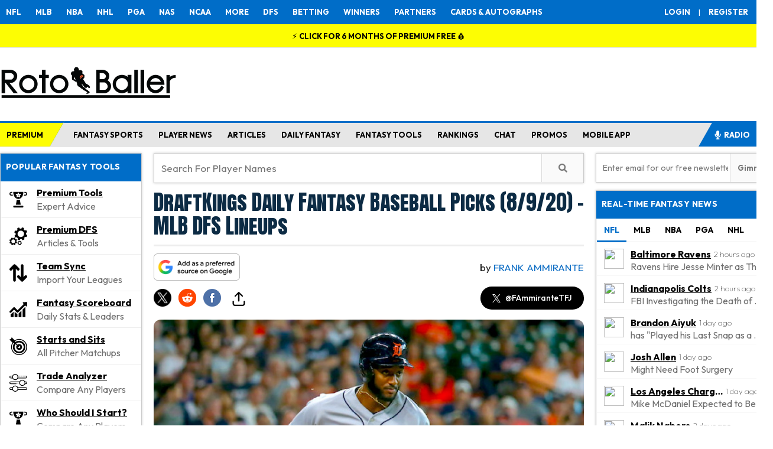

--- FILE ---
content_type: text/html; charset=UTF-8
request_url: https://www.rotoballer.com/api/rbapps/nfl/get_nfl_ranking.php?pos=RB&type=0
body_size: 1893
content:
[{"rank":2,"name":"Kenneth Walker III","pos":"RB","url":"http:\/\/www.rotoballer.com\/nfl\/player\/23214\/Kenneth+Walker+III","resolved_rank":2,"industry_avg":42,"overall_rank":2,"overall_usd":0,"diff_industry_and_overall":"+40.0","link":"http:\/\/www.rotoballer.com\/nfl\/player\/23214\/Kenneth+Walker+III","id":"23214","PhotoUrl":"https:\/\/s3-us-west-2.amazonaws.com\/static.fantasydata.com\/headshots\/nfl\/low-res\/23214.png","Team":"SEA","PlayerID":23214,"FirstName":"Kenneth","LastName":"Walker III","team_name":{"Key":"SEA","TeamID":30,"PlayerID":90,"City":"Seattle","Name":"Seahawks","Conference":"NFC","Division":"West","FullName":"Seattle Seahawks","StadiumID":31,"ByeWeek":8,"AverageDraftPosition":229,"AverageDraftPositionPPR":215,"HeadCoach":"Mike Macdonald","OffensiveCoordinator":"Klint Kubiak","DefensiveCoordinator":"Aden Durde","SpecialTeamsCoach":"Jay Harbaugh","OffensiveScheme":"3WR","DefensiveScheme":"3-4","UpcomingSalary":3300,"UpcomingOpponent":"LAR","UpcomingOpponentRank":1,"UpcomingOpponentPositionRank":1,"UpcomingFanDuelSalary":4100,"UpcomingDraftKingsSalary":3300,"UpcomingYahooSalary":15,"PrimaryColor":"002244","SecondaryColor":"69BE28","TertiaryColor":"A5ACAF","QuaternaryColor":null,"WikipediaLogoUrl":"https:\/\/upload.wikimedia.org\/wikipedia\/en\/8\/8e\/Seattle_Seahawks_logo.svg","WikipediaWordMarkUrl":"https:\/\/upload.wikimedia.org\/wikipedia\/commons\/d\/df\/Seattle_Seahawks_wordmark.svg","GlobalTeamID":30,"DraftKingsName":"Seahawks ","DraftKingsPlayerID":361,"FanDuelName":"Seattle Seahawks","FanDuelPlayerID":12550,"FantasyDraftName":"Seattle Seahawks","FantasyDraftPlayerID":361,"YahooName":"Seattle Seahawks","YahooPlayerID":100026,"AverageDraftPosition2QB":159,"AverageDraftPositionDynasty":109.9,"StadiumDetails":{"StadiumID":31,"Name":"Lumen Field","City":"Seattle","State":"WA","Country":"USA","Capacity":68740,"PlayingSurface":"Artificial","GeoLat":47.5952,"GeoLong":-122.331625,"Type":"Outdoor"}}},{"rank":4,"name":"Kyren Williams","pos":"RB","url":"http:\/\/www.rotoballer.com\/nfl\/player\/23212\/Kyren+Williams","resolved_rank":4,"industry_avg":26,"overall_rank":4,"overall_usd":0,"diff_industry_and_overall":"+22.0","link":"http:\/\/www.rotoballer.com\/nfl\/player\/23212\/Kyren+Williams","id":"23212","PhotoUrl":"https:\/\/s3-us-west-2.amazonaws.com\/static.fantasydata.com\/headshots\/nfl\/low-res\/23212.png","Team":"LAR","PlayerID":23212,"FirstName":"Kyren","LastName":"Williams","team_name":{"Key":"LAR","TeamID":32,"PlayerID":32,"City":"Los Angeles","Name":"Rams","Conference":"NFC","Division":"West","FullName":"Los Angeles Rams","StadiumID":54,"ByeWeek":8,"AverageDraftPosition":245,"AverageDraftPositionPPR":211,"HeadCoach":"Sean McVay","OffensiveCoordinator":"Mike LaFleur","DefensiveCoordinator":"Chris Shula","SpecialTeamsCoach":"Ben Kotwica (Interim)","OffensiveScheme":"3WR","DefensiveScheme":"3-4","UpcomingSalary":2800,"UpcomingOpponent":"SEA","UpcomingOpponentRank":14,"UpcomingOpponentPositionRank":14,"UpcomingFanDuelSalary":3800,"UpcomingDraftKingsSalary":2800,"UpcomingYahooSalary":10,"PrimaryColor":"003594","SecondaryColor":"FFD100","TertiaryColor":null,"QuaternaryColor":null,"WikipediaLogoUrl":"https:\/\/upload.wikimedia.org\/wikipedia\/en\/8\/8a\/Los_Angeles_Rams_logo.svg","WikipediaWordMarkUrl":"https:\/\/upload.wikimedia.org\/wikipedia\/commons\/7\/7e\/LA_Rams_wordmark.svg","GlobalTeamID":32,"DraftKingsName":"Rams ","DraftKingsPlayerID":343,"FanDuelName":"Los Angeles Rams","FanDuelPlayerID":12538,"FantasyDraftName":"Los Angeles Rams","FantasyDraftPlayerID":343,"YahooName":"Los Angeles Rams","YahooPlayerID":100014,"AverageDraftPosition2QB":149.7,"AverageDraftPositionDynasty":175,"StadiumDetails":{"StadiumID":54,"Name":"SoFi Stadium","City":"Inglewood","State":"CA","Country":"USA","Capacity":70240,"PlayingSurface":"Artificial","GeoLat":33.95345,"GeoLong":-118.3392,"Type":"Dome"}}},{"rank":6,"name":"Rhamondre Stevenson","pos":"RB","url":"http:\/\/www.rotoballer.com\/nfl\/player\/22546\/Rhamondre+Stevenson","resolved_rank":6,"industry_avg":121,"overall_rank":6,"overall_usd":0,"diff_industry_and_overall":"+115.0","link":"http:\/\/www.rotoballer.com\/nfl\/player\/22546\/Rhamondre+Stevenson","id":"22546","PhotoUrl":"https:\/\/s3-us-west-2.amazonaws.com\/static.fantasydata.com\/headshots\/nfl\/low-res\/22546.png","Team":"NE","PlayerID":22546,"FirstName":"Rhamondre","LastName":"Stevenson","team_name":{"Key":"NE","TeamID":21,"PlayerID":21,"City":"New England","Name":"Patriots","Conference":"AFC","Division":"East","FullName":"New England Patriots","StadiumID":4,"ByeWeek":14,"AverageDraftPosition":258,"AverageDraftPositionPPR":240,"HeadCoach":"Mike Vrabel","OffensiveCoordinator":"Josh McDaniels","DefensiveCoordinator":"Terrell Williams","SpecialTeamsCoach":"Jeremy Springer","OffensiveScheme":"3WR","DefensiveScheme":"3-4","UpcomingSalary":3500,"UpcomingOpponent":"DEN","UpcomingOpponentRank":7,"UpcomingOpponentPositionRank":7,"UpcomingFanDuelSalary":5000,"UpcomingDraftKingsSalary":3500,"UpcomingYahooSalary":12,"PrimaryColor":"002244","SecondaryColor":"C60C30","TertiaryColor":"B0B7BC","QuaternaryColor":"FFFFFF","WikipediaLogoUrl":"https:\/\/upload.wikimedia.org\/wikipedia\/en\/b\/b9\/New_England_Patriots_logo.svg","WikipediaWordMarkUrl":"https:\/\/upload.wikimedia.org\/wikipedia\/commons\/f\/f5\/New_England_Patriots_wordmark.svg","GlobalTeamID":21,"DraftKingsName":"Patriots ","DraftKingsPlayerID":348,"FanDuelName":"New England Patriots","FanDuelPlayerID":12541,"FantasyDraftName":"New England Patriots","FantasyDraftPlayerID":348,"YahooName":"New England Patriots","YahooPlayerID":100017,"AverageDraftPosition2QB":165.1,"AverageDraftPositionDynasty":158.5,"StadiumDetails":{"StadiumID":4,"Name":"Gillette Stadium","City":"Foxborough","State":"MA","Country":"USA","Capacity":64628,"PlayingSurface":"Artificial","GeoLat":42.090866,"GeoLong":-71.264244,"Type":"Outdoor"}}},{"rank":7,"name":"RJ Harvey","pos":"RB","url":"http:\/\/www.rotoballer.com\/nfl\/player\/25944\/RJ+Harvey","resolved_rank":7,"industry_avg":59,"overall_rank":7,"overall_usd":0,"diff_industry_and_overall":"+52.0","link":"http:\/\/www.rotoballer.com\/nfl\/player\/25944\/RJ+Harvey","id":"25944","PhotoUrl":"https:\/\/s3-us-west-2.amazonaws.com\/static.fantasydata.com\/headshots\/nfl\/low-res\/0.png","Team":"DEN","PlayerID":25944,"FirstName":"RJ","LastName":"Harvey","team_name":{"Key":"DEN","TeamID":10,"PlayerID":49,"City":"Denver","Name":"Broncos","Conference":"AFC","Division":"West","FullName":"Denver Broncos","StadiumID":13,"ByeWeek":12,"AverageDraftPosition":145,"AverageDraftPositionPPR":110,"HeadCoach":"Sean Payton","OffensiveCoordinator":"Joe Lombardi","DefensiveCoordinator":"Vance Joseph","SpecialTeamsCoach":"Darren Rizzi","OffensiveScheme":"3WR","DefensiveScheme":"3-4","UpcomingSalary":2500,"UpcomingOpponent":"NE","UpcomingOpponentRank":11,"UpcomingOpponentPositionRank":11,"UpcomingFanDuelSalary":4400,"UpcomingDraftKingsSalary":2500,"UpcomingYahooSalary":12,"PrimaryColor":"FC4C02","SecondaryColor":"0A2343","TertiaryColor":"FFFFFF","QuaternaryColor":null,"WikipediaLogoUrl":"https:\/\/upload.wikimedia.org\/wikipedia\/en\/4\/44\/Denver_Broncos_logo.svg","WikipediaWordMarkUrl":"https:\/\/upload.wikimedia.org\/wikipedia\/commons\/c\/c4\/Denver_Broncos_wordmark_%28c._1997%29.png","GlobalTeamID":10,"DraftKingsName":"Broncos ","DraftKingsPlayerID":332,"FanDuelName":"Denver Broncos","FanDuelPlayerID":12531,"FantasyDraftName":"Denver Broncos","FantasyDraftPlayerID":332,"YahooName":"Denver Broncos","YahooPlayerID":100007,"AverageDraftPosition2QB":123.7,"AverageDraftPositionDynasty":159,"StadiumDetails":{"StadiumID":13,"Name":"Empower Field at Mile High","City":"Denver","State":"CO","Country":"USA","Capacity":76125,"PlayingSurface":"Grass","GeoLat":39.743889,"GeoLong":-105.020097,"Type":"Outdoor"}}},{"rank":12,"name":"TreVeyon Henderson","pos":"RB","url":"http:\/\/www.rotoballer.com\/nfl\/player\/23245\/TreVeyon+Henderson","resolved_rank":12,"industry_avg":44,"overall_rank":12,"overall_usd":0,"diff_industry_and_overall":"+32.0","link":"http:\/\/www.rotoballer.com\/nfl\/player\/23245\/TreVeyon+Henderson","id":"23245","PhotoUrl":"https:\/\/s3-us-west-2.amazonaws.com\/static.fantasydata.com\/headshots\/nfl\/low-res\/0.png","Team":"NE","PlayerID":23245,"FirstName":"TreVeyon","LastName":"Henderson","team_name":{"Key":"NE","TeamID":21,"PlayerID":21,"City":"New England","Name":"Patriots","Conference":"AFC","Division":"East","FullName":"New England Patriots","StadiumID":4,"ByeWeek":14,"AverageDraftPosition":258,"AverageDraftPositionPPR":240,"HeadCoach":"Mike Vrabel","OffensiveCoordinator":"Josh McDaniels","DefensiveCoordinator":"Terrell Williams","SpecialTeamsCoach":"Jeremy Springer","OffensiveScheme":"3WR","DefensiveScheme":"3-4","UpcomingSalary":3500,"UpcomingOpponent":"DEN","UpcomingOpponentRank":7,"UpcomingOpponentPositionRank":7,"UpcomingFanDuelSalary":5000,"UpcomingDraftKingsSalary":3500,"UpcomingYahooSalary":12,"PrimaryColor":"002244","SecondaryColor":"C60C30","TertiaryColor":"B0B7BC","QuaternaryColor":"FFFFFF","WikipediaLogoUrl":"https:\/\/upload.wikimedia.org\/wikipedia\/en\/b\/b9\/New_England_Patriots_logo.svg","WikipediaWordMarkUrl":"https:\/\/upload.wikimedia.org\/wikipedia\/commons\/f\/f5\/New_England_Patriots_wordmark.svg","GlobalTeamID":21,"DraftKingsName":"Patriots ","DraftKingsPlayerID":348,"FanDuelName":"New England Patriots","FanDuelPlayerID":12541,"FantasyDraftName":"New England Patriots","FantasyDraftPlayerID":348,"YahooName":"New England Patriots","YahooPlayerID":100017,"AverageDraftPosition2QB":165.1,"AverageDraftPositionDynasty":158.5,"StadiumDetails":{"StadiumID":4,"Name":"Gillette Stadium","City":"Foxborough","State":"MA","Country":"USA","Capacity":64628,"PlayingSurface":"Artificial","GeoLat":42.090866,"GeoLong":-71.264244,"Type":"Outdoor"}}},{"rank":16,"name":"Blake Corum","pos":"RB","url":"http:\/\/www.rotoballer.com\/nfl\/player\/24116\/Blake+Corum","resolved_rank":16,"industry_avg":211,"overall_rank":16,"overall_usd":0,"diff_industry_and_overall":"+195.0","link":"http:\/\/www.rotoballer.com\/nfl\/player\/24116\/Blake+Corum","id":"24116","PhotoUrl":"https:\/\/s3-us-west-2.amazonaws.com\/static.fantasydata.com\/headshots\/nfl\/low-res\/0.png","Team":"LAR","PlayerID":24116,"FirstName":"Blake","LastName":"Corum","team_name":{"Key":"LAR","TeamID":32,"PlayerID":32,"City":"Los Angeles","Name":"Rams","Conference":"NFC","Division":"West","FullName":"Los Angeles Rams","StadiumID":54,"ByeWeek":8,"AverageDraftPosition":245,"AverageDraftPositionPPR":211,"HeadCoach":"Sean McVay","OffensiveCoordinator":"Mike LaFleur","DefensiveCoordinator":"Chris Shula","SpecialTeamsCoach":"Ben Kotwica (Interim)","OffensiveScheme":"3WR","DefensiveScheme":"3-4","UpcomingSalary":2800,"UpcomingOpponent":"SEA","UpcomingOpponentRank":14,"UpcomingOpponentPositionRank":14,"UpcomingFanDuelSalary":3800,"UpcomingDraftKingsSalary":2800,"UpcomingYahooSalary":10,"PrimaryColor":"003594","SecondaryColor":"FFD100","TertiaryColor":null,"QuaternaryColor":null,"WikipediaLogoUrl":"https:\/\/upload.wikimedia.org\/wikipedia\/en\/8\/8a\/Los_Angeles_Rams_logo.svg","WikipediaWordMarkUrl":"https:\/\/upload.wikimedia.org\/wikipedia\/commons\/7\/7e\/LA_Rams_wordmark.svg","GlobalTeamID":32,"DraftKingsName":"Rams ","DraftKingsPlayerID":343,"FanDuelName":"Los Angeles Rams","FanDuelPlayerID":12538,"FantasyDraftName":"Los Angeles Rams","FantasyDraftPlayerID":343,"YahooName":"Los Angeles Rams","YahooPlayerID":100014,"AverageDraftPosition2QB":149.7,"AverageDraftPositionDynasty":175,"StadiumDetails":{"StadiumID":54,"Name":"SoFi Stadium","City":"Inglewood","State":"CA","Country":"USA","Capacity":70240,"PlayingSurface":"Artificial","GeoLat":33.95345,"GeoLong":-118.3392,"Type":"Dome"}}},{"rank":28,"name":"Jaleel McLaughlin","pos":"RB","url":"http:\/\/www.rotoballer.com\/nfl\/player\/24311\/Jaleel+McLaughlin","resolved_rank":28,"industry_avg":244,"overall_rank":28,"overall_usd":0,"diff_industry_and_overall":"+216.0","link":"http:\/\/www.rotoballer.com\/nfl\/player\/24311\/Jaleel+McLaughlin","id":"24311","PhotoUrl":"https:\/\/s3-us-west-2.amazonaws.com\/static.fantasydata.com\/headshots\/nfl\/low-res\/24311.png","Team":"DEN","PlayerID":24311,"FirstName":"Jaleel","LastName":"McLaughlin","team_name":{"Key":"DEN","TeamID":10,"PlayerID":49,"City":"Denver","Name":"Broncos","Conference":"AFC","Division":"West","FullName":"Denver Broncos","StadiumID":13,"ByeWeek":12,"AverageDraftPosition":145,"AverageDraftPositionPPR":110,"HeadCoach":"Sean Payton","OffensiveCoordinator":"Joe Lombardi","DefensiveCoordinator":"Vance Joseph","SpecialTeamsCoach":"Darren Rizzi","OffensiveScheme":"3WR","DefensiveScheme":"3-4","UpcomingSalary":2500,"UpcomingOpponent":"NE","UpcomingOpponentRank":11,"UpcomingOpponentPositionRank":11,"UpcomingFanDuelSalary":4400,"UpcomingDraftKingsSalary":2500,"UpcomingYahooSalary":12,"PrimaryColor":"FC4C02","SecondaryColor":"0A2343","TertiaryColor":"FFFFFF","QuaternaryColor":null,"WikipediaLogoUrl":"https:\/\/upload.wikimedia.org\/wikipedia\/en\/4\/44\/Denver_Broncos_logo.svg","WikipediaWordMarkUrl":"https:\/\/upload.wikimedia.org\/wikipedia\/commons\/c\/c4\/Denver_Broncos_wordmark_%28c._1997%29.png","GlobalTeamID":10,"DraftKingsName":"Broncos ","DraftKingsPlayerID":332,"FanDuelName":"Denver Broncos","FanDuelPlayerID":12531,"FantasyDraftName":"Denver Broncos","FantasyDraftPlayerID":332,"YahooName":"Denver Broncos","YahooPlayerID":100007,"AverageDraftPosition2QB":123.7,"AverageDraftPositionDynasty":159,"StadiumDetails":{"StadiumID":13,"Name":"Empower Field at Mile High","City":"Denver","State":"CO","Country":"USA","Capacity":76125,"PlayingSurface":"Grass","GeoLat":39.743889,"GeoLong":-105.020097,"Type":"Outdoor"}}},{"rank":34,"name":"Ronnie Rivers","pos":"RB","url":"http:\/\/www.rotoballer.com\/nfl\/player\/22547\/Ronnie+Rivers","resolved_rank":34,"industry_avg":0,"overall_rank":34,"overall_usd":0,"diff_industry_and_overall":"-34.0","link":"http:\/\/www.rotoballer.com\/nfl\/player\/22547\/Ronnie+Rivers","id":"22547","PhotoUrl":"https:\/\/s3-us-west-2.amazonaws.com\/static.fantasydata.com\/headshots\/nfl\/low-res\/22547.png","Team":"LAR","PlayerID":22547,"FirstName":"Ronnie","LastName":"Rivers","team_name":{"Key":"LAR","TeamID":32,"PlayerID":32,"City":"Los Angeles","Name":"Rams","Conference":"NFC","Division":"West","FullName":"Los Angeles Rams","StadiumID":54,"ByeWeek":8,"AverageDraftPosition":245,"AverageDraftPositionPPR":211,"HeadCoach":"Sean McVay","OffensiveCoordinator":"Mike LaFleur","DefensiveCoordinator":"Chris Shula","SpecialTeamsCoach":"Ben Kotwica (Interim)","OffensiveScheme":"3WR","DefensiveScheme":"3-4","UpcomingSalary":2800,"UpcomingOpponent":"SEA","UpcomingOpponentRank":14,"UpcomingOpponentPositionRank":14,"UpcomingFanDuelSalary":3800,"UpcomingDraftKingsSalary":2800,"UpcomingYahooSalary":10,"PrimaryColor":"003594","SecondaryColor":"FFD100","TertiaryColor":null,"QuaternaryColor":null,"WikipediaLogoUrl":"https:\/\/upload.wikimedia.org\/wikipedia\/en\/8\/8a\/Los_Angeles_Rams_logo.svg","WikipediaWordMarkUrl":"https:\/\/upload.wikimedia.org\/wikipedia\/commons\/7\/7e\/LA_Rams_wordmark.svg","GlobalTeamID":32,"DraftKingsName":"Rams ","DraftKingsPlayerID":343,"FanDuelName":"Los Angeles Rams","FanDuelPlayerID":12538,"FantasyDraftName":"Los Angeles Rams","FantasyDraftPlayerID":343,"YahooName":"Los Angeles Rams","YahooPlayerID":100014,"AverageDraftPosition2QB":149.7,"AverageDraftPositionDynasty":175,"StadiumDetails":{"StadiumID":54,"Name":"SoFi Stadium","City":"Inglewood","State":"CA","Country":"USA","Capacity":70240,"PlayingSurface":"Artificial","GeoLat":33.95345,"GeoLong":-118.3392,"Type":"Dome"}}},{"rank":36,"name":"Adam Prentice","pos":"RB","url":"http:\/\/www.rotoballer.com\/nfl\/player\/23004\/Adam+Prentice","resolved_rank":36,"industry_avg":0,"overall_rank":36,"overall_usd":0,"diff_industry_and_overall":"-36.0","link":"http:\/\/www.rotoballer.com\/nfl\/player\/23004\/Adam+Prentice","id":"23004","PhotoUrl":"https:\/\/s3-us-west-2.amazonaws.com\/static.fantasydata.com\/headshots\/nfl\/low-res\/23004.png","Team":"DEN","PlayerID":23004,"FirstName":"Adam","LastName":"Prentice","team_name":{"Key":"DEN","TeamID":10,"PlayerID":49,"City":"Denver","Name":"Broncos","Conference":"AFC","Division":"West","FullName":"Denver Broncos","StadiumID":13,"ByeWeek":12,"AverageDraftPosition":145,"AverageDraftPositionPPR":110,"HeadCoach":"Sean Payton","OffensiveCoordinator":"Joe Lombardi","DefensiveCoordinator":"Vance Joseph","SpecialTeamsCoach":"Darren Rizzi","OffensiveScheme":"3WR","DefensiveScheme":"3-4","UpcomingSalary":2500,"UpcomingOpponent":"NE","UpcomingOpponentRank":11,"UpcomingOpponentPositionRank":11,"UpcomingFanDuelSalary":4400,"UpcomingDraftKingsSalary":2500,"UpcomingYahooSalary":12,"PrimaryColor":"FC4C02","SecondaryColor":"0A2343","TertiaryColor":"FFFFFF","QuaternaryColor":null,"WikipediaLogoUrl":"https:\/\/upload.wikimedia.org\/wikipedia\/en\/4\/44\/Denver_Broncos_logo.svg","WikipediaWordMarkUrl":"https:\/\/upload.wikimedia.org\/wikipedia\/commons\/c\/c4\/Denver_Broncos_wordmark_%28c._1997%29.png","GlobalTeamID":10,"DraftKingsName":"Broncos ","DraftKingsPlayerID":332,"FanDuelName":"Denver Broncos","FanDuelPlayerID":12531,"FantasyDraftName":"Denver Broncos","FantasyDraftPlayerID":332,"YahooName":"Denver Broncos","YahooPlayerID":100007,"AverageDraftPosition2QB":123.7,"AverageDraftPositionDynasty":159,"StadiumDetails":{"StadiumID":13,"Name":"Empower Field at Mile High","City":"Denver","State":"CO","Country":"USA","Capacity":76125,"PlayingSurface":"Grass","GeoLat":39.743889,"GeoLong":-105.020097,"Type":"Outdoor"}}},{"rank":37,"name":"Cam Akers","pos":"RB","url":"http:\/\/www.rotoballer.com\/nfl\/player\/21688\/Cam+Akers","resolved_rank":37,"industry_avg":0,"overall_rank":37,"overall_usd":0,"diff_industry_and_overall":"-37.0","link":"http:\/\/www.rotoballer.com\/nfl\/player\/21688\/Cam+Akers","id":"21688","PhotoUrl":"https:\/\/s3-us-west-2.amazonaws.com\/static.fantasydata.com\/headshots\/nfl\/low-res\/21688.png","Team":"SEA","PlayerID":21688,"FirstName":"Cam","LastName":"Akers","team_name":{"Key":"SEA","TeamID":30,"PlayerID":90,"City":"Seattle","Name":"Seahawks","Conference":"NFC","Division":"West","FullName":"Seattle Seahawks","StadiumID":31,"ByeWeek":8,"AverageDraftPosition":229,"AverageDraftPositionPPR":215,"HeadCoach":"Mike Macdonald","OffensiveCoordinator":"Klint Kubiak","DefensiveCoordinator":"Aden Durde","SpecialTeamsCoach":"Jay Harbaugh","OffensiveScheme":"3WR","DefensiveScheme":"3-4","UpcomingSalary":3300,"UpcomingOpponent":"LAR","UpcomingOpponentRank":1,"UpcomingOpponentPositionRank":1,"UpcomingFanDuelSalary":4100,"UpcomingDraftKingsSalary":3300,"UpcomingYahooSalary":15,"PrimaryColor":"002244","SecondaryColor":"69BE28","TertiaryColor":"A5ACAF","QuaternaryColor":null,"WikipediaLogoUrl":"https:\/\/upload.wikimedia.org\/wikipedia\/en\/8\/8e\/Seattle_Seahawks_logo.svg","WikipediaWordMarkUrl":"https:\/\/upload.wikimedia.org\/wikipedia\/commons\/d\/df\/Seattle_Seahawks_wordmark.svg","GlobalTeamID":30,"DraftKingsName":"Seahawks ","DraftKingsPlayerID":361,"FanDuelName":"Seattle Seahawks","FanDuelPlayerID":12550,"FantasyDraftName":"Seattle Seahawks","FantasyDraftPlayerID":361,"YahooName":"Seattle Seahawks","YahooPlayerID":100026,"AverageDraftPosition2QB":159,"AverageDraftPositionDynasty":109.9,"StadiumDetails":{"StadiumID":31,"Name":"Lumen Field","City":"Seattle","State":"WA","Country":"USA","Capacity":68740,"PlayingSurface":"Artificial","GeoLat":47.5952,"GeoLong":-122.331625,"Type":"Outdoor"}}}]

--- FILE ---
content_type: text/html; charset=utf-8
request_url: https://www.google.com/recaptcha/api2/anchor?ar=1&k=6Lf7oU4UAAAAAP88i6B9hsgWoO59d-GoyMfPjjZy&co=aHR0cHM6Ly93d3cucm90b2JhbGxlci5jb206NDQz&hl=en&v=PoyoqOPhxBO7pBk68S4YbpHZ&size=normal&anchor-ms=20000&execute-ms=30000&cb=jdhooge5zpe0
body_size: 49444
content:
<!DOCTYPE HTML><html dir="ltr" lang="en"><head><meta http-equiv="Content-Type" content="text/html; charset=UTF-8">
<meta http-equiv="X-UA-Compatible" content="IE=edge">
<title>reCAPTCHA</title>
<style type="text/css">
/* cyrillic-ext */
@font-face {
  font-family: 'Roboto';
  font-style: normal;
  font-weight: 400;
  font-stretch: 100%;
  src: url(//fonts.gstatic.com/s/roboto/v48/KFO7CnqEu92Fr1ME7kSn66aGLdTylUAMa3GUBHMdazTgWw.woff2) format('woff2');
  unicode-range: U+0460-052F, U+1C80-1C8A, U+20B4, U+2DE0-2DFF, U+A640-A69F, U+FE2E-FE2F;
}
/* cyrillic */
@font-face {
  font-family: 'Roboto';
  font-style: normal;
  font-weight: 400;
  font-stretch: 100%;
  src: url(//fonts.gstatic.com/s/roboto/v48/KFO7CnqEu92Fr1ME7kSn66aGLdTylUAMa3iUBHMdazTgWw.woff2) format('woff2');
  unicode-range: U+0301, U+0400-045F, U+0490-0491, U+04B0-04B1, U+2116;
}
/* greek-ext */
@font-face {
  font-family: 'Roboto';
  font-style: normal;
  font-weight: 400;
  font-stretch: 100%;
  src: url(//fonts.gstatic.com/s/roboto/v48/KFO7CnqEu92Fr1ME7kSn66aGLdTylUAMa3CUBHMdazTgWw.woff2) format('woff2');
  unicode-range: U+1F00-1FFF;
}
/* greek */
@font-face {
  font-family: 'Roboto';
  font-style: normal;
  font-weight: 400;
  font-stretch: 100%;
  src: url(//fonts.gstatic.com/s/roboto/v48/KFO7CnqEu92Fr1ME7kSn66aGLdTylUAMa3-UBHMdazTgWw.woff2) format('woff2');
  unicode-range: U+0370-0377, U+037A-037F, U+0384-038A, U+038C, U+038E-03A1, U+03A3-03FF;
}
/* math */
@font-face {
  font-family: 'Roboto';
  font-style: normal;
  font-weight: 400;
  font-stretch: 100%;
  src: url(//fonts.gstatic.com/s/roboto/v48/KFO7CnqEu92Fr1ME7kSn66aGLdTylUAMawCUBHMdazTgWw.woff2) format('woff2');
  unicode-range: U+0302-0303, U+0305, U+0307-0308, U+0310, U+0312, U+0315, U+031A, U+0326-0327, U+032C, U+032F-0330, U+0332-0333, U+0338, U+033A, U+0346, U+034D, U+0391-03A1, U+03A3-03A9, U+03B1-03C9, U+03D1, U+03D5-03D6, U+03F0-03F1, U+03F4-03F5, U+2016-2017, U+2034-2038, U+203C, U+2040, U+2043, U+2047, U+2050, U+2057, U+205F, U+2070-2071, U+2074-208E, U+2090-209C, U+20D0-20DC, U+20E1, U+20E5-20EF, U+2100-2112, U+2114-2115, U+2117-2121, U+2123-214F, U+2190, U+2192, U+2194-21AE, U+21B0-21E5, U+21F1-21F2, U+21F4-2211, U+2213-2214, U+2216-22FF, U+2308-230B, U+2310, U+2319, U+231C-2321, U+2336-237A, U+237C, U+2395, U+239B-23B7, U+23D0, U+23DC-23E1, U+2474-2475, U+25AF, U+25B3, U+25B7, U+25BD, U+25C1, U+25CA, U+25CC, U+25FB, U+266D-266F, U+27C0-27FF, U+2900-2AFF, U+2B0E-2B11, U+2B30-2B4C, U+2BFE, U+3030, U+FF5B, U+FF5D, U+1D400-1D7FF, U+1EE00-1EEFF;
}
/* symbols */
@font-face {
  font-family: 'Roboto';
  font-style: normal;
  font-weight: 400;
  font-stretch: 100%;
  src: url(//fonts.gstatic.com/s/roboto/v48/KFO7CnqEu92Fr1ME7kSn66aGLdTylUAMaxKUBHMdazTgWw.woff2) format('woff2');
  unicode-range: U+0001-000C, U+000E-001F, U+007F-009F, U+20DD-20E0, U+20E2-20E4, U+2150-218F, U+2190, U+2192, U+2194-2199, U+21AF, U+21E6-21F0, U+21F3, U+2218-2219, U+2299, U+22C4-22C6, U+2300-243F, U+2440-244A, U+2460-24FF, U+25A0-27BF, U+2800-28FF, U+2921-2922, U+2981, U+29BF, U+29EB, U+2B00-2BFF, U+4DC0-4DFF, U+FFF9-FFFB, U+10140-1018E, U+10190-1019C, U+101A0, U+101D0-101FD, U+102E0-102FB, U+10E60-10E7E, U+1D2C0-1D2D3, U+1D2E0-1D37F, U+1F000-1F0FF, U+1F100-1F1AD, U+1F1E6-1F1FF, U+1F30D-1F30F, U+1F315, U+1F31C, U+1F31E, U+1F320-1F32C, U+1F336, U+1F378, U+1F37D, U+1F382, U+1F393-1F39F, U+1F3A7-1F3A8, U+1F3AC-1F3AF, U+1F3C2, U+1F3C4-1F3C6, U+1F3CA-1F3CE, U+1F3D4-1F3E0, U+1F3ED, U+1F3F1-1F3F3, U+1F3F5-1F3F7, U+1F408, U+1F415, U+1F41F, U+1F426, U+1F43F, U+1F441-1F442, U+1F444, U+1F446-1F449, U+1F44C-1F44E, U+1F453, U+1F46A, U+1F47D, U+1F4A3, U+1F4B0, U+1F4B3, U+1F4B9, U+1F4BB, U+1F4BF, U+1F4C8-1F4CB, U+1F4D6, U+1F4DA, U+1F4DF, U+1F4E3-1F4E6, U+1F4EA-1F4ED, U+1F4F7, U+1F4F9-1F4FB, U+1F4FD-1F4FE, U+1F503, U+1F507-1F50B, U+1F50D, U+1F512-1F513, U+1F53E-1F54A, U+1F54F-1F5FA, U+1F610, U+1F650-1F67F, U+1F687, U+1F68D, U+1F691, U+1F694, U+1F698, U+1F6AD, U+1F6B2, U+1F6B9-1F6BA, U+1F6BC, U+1F6C6-1F6CF, U+1F6D3-1F6D7, U+1F6E0-1F6EA, U+1F6F0-1F6F3, U+1F6F7-1F6FC, U+1F700-1F7FF, U+1F800-1F80B, U+1F810-1F847, U+1F850-1F859, U+1F860-1F887, U+1F890-1F8AD, U+1F8B0-1F8BB, U+1F8C0-1F8C1, U+1F900-1F90B, U+1F93B, U+1F946, U+1F984, U+1F996, U+1F9E9, U+1FA00-1FA6F, U+1FA70-1FA7C, U+1FA80-1FA89, U+1FA8F-1FAC6, U+1FACE-1FADC, U+1FADF-1FAE9, U+1FAF0-1FAF8, U+1FB00-1FBFF;
}
/* vietnamese */
@font-face {
  font-family: 'Roboto';
  font-style: normal;
  font-weight: 400;
  font-stretch: 100%;
  src: url(//fonts.gstatic.com/s/roboto/v48/KFO7CnqEu92Fr1ME7kSn66aGLdTylUAMa3OUBHMdazTgWw.woff2) format('woff2');
  unicode-range: U+0102-0103, U+0110-0111, U+0128-0129, U+0168-0169, U+01A0-01A1, U+01AF-01B0, U+0300-0301, U+0303-0304, U+0308-0309, U+0323, U+0329, U+1EA0-1EF9, U+20AB;
}
/* latin-ext */
@font-face {
  font-family: 'Roboto';
  font-style: normal;
  font-weight: 400;
  font-stretch: 100%;
  src: url(//fonts.gstatic.com/s/roboto/v48/KFO7CnqEu92Fr1ME7kSn66aGLdTylUAMa3KUBHMdazTgWw.woff2) format('woff2');
  unicode-range: U+0100-02BA, U+02BD-02C5, U+02C7-02CC, U+02CE-02D7, U+02DD-02FF, U+0304, U+0308, U+0329, U+1D00-1DBF, U+1E00-1E9F, U+1EF2-1EFF, U+2020, U+20A0-20AB, U+20AD-20C0, U+2113, U+2C60-2C7F, U+A720-A7FF;
}
/* latin */
@font-face {
  font-family: 'Roboto';
  font-style: normal;
  font-weight: 400;
  font-stretch: 100%;
  src: url(//fonts.gstatic.com/s/roboto/v48/KFO7CnqEu92Fr1ME7kSn66aGLdTylUAMa3yUBHMdazQ.woff2) format('woff2');
  unicode-range: U+0000-00FF, U+0131, U+0152-0153, U+02BB-02BC, U+02C6, U+02DA, U+02DC, U+0304, U+0308, U+0329, U+2000-206F, U+20AC, U+2122, U+2191, U+2193, U+2212, U+2215, U+FEFF, U+FFFD;
}
/* cyrillic-ext */
@font-face {
  font-family: 'Roboto';
  font-style: normal;
  font-weight: 500;
  font-stretch: 100%;
  src: url(//fonts.gstatic.com/s/roboto/v48/KFO7CnqEu92Fr1ME7kSn66aGLdTylUAMa3GUBHMdazTgWw.woff2) format('woff2');
  unicode-range: U+0460-052F, U+1C80-1C8A, U+20B4, U+2DE0-2DFF, U+A640-A69F, U+FE2E-FE2F;
}
/* cyrillic */
@font-face {
  font-family: 'Roboto';
  font-style: normal;
  font-weight: 500;
  font-stretch: 100%;
  src: url(//fonts.gstatic.com/s/roboto/v48/KFO7CnqEu92Fr1ME7kSn66aGLdTylUAMa3iUBHMdazTgWw.woff2) format('woff2');
  unicode-range: U+0301, U+0400-045F, U+0490-0491, U+04B0-04B1, U+2116;
}
/* greek-ext */
@font-face {
  font-family: 'Roboto';
  font-style: normal;
  font-weight: 500;
  font-stretch: 100%;
  src: url(//fonts.gstatic.com/s/roboto/v48/KFO7CnqEu92Fr1ME7kSn66aGLdTylUAMa3CUBHMdazTgWw.woff2) format('woff2');
  unicode-range: U+1F00-1FFF;
}
/* greek */
@font-face {
  font-family: 'Roboto';
  font-style: normal;
  font-weight: 500;
  font-stretch: 100%;
  src: url(//fonts.gstatic.com/s/roboto/v48/KFO7CnqEu92Fr1ME7kSn66aGLdTylUAMa3-UBHMdazTgWw.woff2) format('woff2');
  unicode-range: U+0370-0377, U+037A-037F, U+0384-038A, U+038C, U+038E-03A1, U+03A3-03FF;
}
/* math */
@font-face {
  font-family: 'Roboto';
  font-style: normal;
  font-weight: 500;
  font-stretch: 100%;
  src: url(//fonts.gstatic.com/s/roboto/v48/KFO7CnqEu92Fr1ME7kSn66aGLdTylUAMawCUBHMdazTgWw.woff2) format('woff2');
  unicode-range: U+0302-0303, U+0305, U+0307-0308, U+0310, U+0312, U+0315, U+031A, U+0326-0327, U+032C, U+032F-0330, U+0332-0333, U+0338, U+033A, U+0346, U+034D, U+0391-03A1, U+03A3-03A9, U+03B1-03C9, U+03D1, U+03D5-03D6, U+03F0-03F1, U+03F4-03F5, U+2016-2017, U+2034-2038, U+203C, U+2040, U+2043, U+2047, U+2050, U+2057, U+205F, U+2070-2071, U+2074-208E, U+2090-209C, U+20D0-20DC, U+20E1, U+20E5-20EF, U+2100-2112, U+2114-2115, U+2117-2121, U+2123-214F, U+2190, U+2192, U+2194-21AE, U+21B0-21E5, U+21F1-21F2, U+21F4-2211, U+2213-2214, U+2216-22FF, U+2308-230B, U+2310, U+2319, U+231C-2321, U+2336-237A, U+237C, U+2395, U+239B-23B7, U+23D0, U+23DC-23E1, U+2474-2475, U+25AF, U+25B3, U+25B7, U+25BD, U+25C1, U+25CA, U+25CC, U+25FB, U+266D-266F, U+27C0-27FF, U+2900-2AFF, U+2B0E-2B11, U+2B30-2B4C, U+2BFE, U+3030, U+FF5B, U+FF5D, U+1D400-1D7FF, U+1EE00-1EEFF;
}
/* symbols */
@font-face {
  font-family: 'Roboto';
  font-style: normal;
  font-weight: 500;
  font-stretch: 100%;
  src: url(//fonts.gstatic.com/s/roboto/v48/KFO7CnqEu92Fr1ME7kSn66aGLdTylUAMaxKUBHMdazTgWw.woff2) format('woff2');
  unicode-range: U+0001-000C, U+000E-001F, U+007F-009F, U+20DD-20E0, U+20E2-20E4, U+2150-218F, U+2190, U+2192, U+2194-2199, U+21AF, U+21E6-21F0, U+21F3, U+2218-2219, U+2299, U+22C4-22C6, U+2300-243F, U+2440-244A, U+2460-24FF, U+25A0-27BF, U+2800-28FF, U+2921-2922, U+2981, U+29BF, U+29EB, U+2B00-2BFF, U+4DC0-4DFF, U+FFF9-FFFB, U+10140-1018E, U+10190-1019C, U+101A0, U+101D0-101FD, U+102E0-102FB, U+10E60-10E7E, U+1D2C0-1D2D3, U+1D2E0-1D37F, U+1F000-1F0FF, U+1F100-1F1AD, U+1F1E6-1F1FF, U+1F30D-1F30F, U+1F315, U+1F31C, U+1F31E, U+1F320-1F32C, U+1F336, U+1F378, U+1F37D, U+1F382, U+1F393-1F39F, U+1F3A7-1F3A8, U+1F3AC-1F3AF, U+1F3C2, U+1F3C4-1F3C6, U+1F3CA-1F3CE, U+1F3D4-1F3E0, U+1F3ED, U+1F3F1-1F3F3, U+1F3F5-1F3F7, U+1F408, U+1F415, U+1F41F, U+1F426, U+1F43F, U+1F441-1F442, U+1F444, U+1F446-1F449, U+1F44C-1F44E, U+1F453, U+1F46A, U+1F47D, U+1F4A3, U+1F4B0, U+1F4B3, U+1F4B9, U+1F4BB, U+1F4BF, U+1F4C8-1F4CB, U+1F4D6, U+1F4DA, U+1F4DF, U+1F4E3-1F4E6, U+1F4EA-1F4ED, U+1F4F7, U+1F4F9-1F4FB, U+1F4FD-1F4FE, U+1F503, U+1F507-1F50B, U+1F50D, U+1F512-1F513, U+1F53E-1F54A, U+1F54F-1F5FA, U+1F610, U+1F650-1F67F, U+1F687, U+1F68D, U+1F691, U+1F694, U+1F698, U+1F6AD, U+1F6B2, U+1F6B9-1F6BA, U+1F6BC, U+1F6C6-1F6CF, U+1F6D3-1F6D7, U+1F6E0-1F6EA, U+1F6F0-1F6F3, U+1F6F7-1F6FC, U+1F700-1F7FF, U+1F800-1F80B, U+1F810-1F847, U+1F850-1F859, U+1F860-1F887, U+1F890-1F8AD, U+1F8B0-1F8BB, U+1F8C0-1F8C1, U+1F900-1F90B, U+1F93B, U+1F946, U+1F984, U+1F996, U+1F9E9, U+1FA00-1FA6F, U+1FA70-1FA7C, U+1FA80-1FA89, U+1FA8F-1FAC6, U+1FACE-1FADC, U+1FADF-1FAE9, U+1FAF0-1FAF8, U+1FB00-1FBFF;
}
/* vietnamese */
@font-face {
  font-family: 'Roboto';
  font-style: normal;
  font-weight: 500;
  font-stretch: 100%;
  src: url(//fonts.gstatic.com/s/roboto/v48/KFO7CnqEu92Fr1ME7kSn66aGLdTylUAMa3OUBHMdazTgWw.woff2) format('woff2');
  unicode-range: U+0102-0103, U+0110-0111, U+0128-0129, U+0168-0169, U+01A0-01A1, U+01AF-01B0, U+0300-0301, U+0303-0304, U+0308-0309, U+0323, U+0329, U+1EA0-1EF9, U+20AB;
}
/* latin-ext */
@font-face {
  font-family: 'Roboto';
  font-style: normal;
  font-weight: 500;
  font-stretch: 100%;
  src: url(//fonts.gstatic.com/s/roboto/v48/KFO7CnqEu92Fr1ME7kSn66aGLdTylUAMa3KUBHMdazTgWw.woff2) format('woff2');
  unicode-range: U+0100-02BA, U+02BD-02C5, U+02C7-02CC, U+02CE-02D7, U+02DD-02FF, U+0304, U+0308, U+0329, U+1D00-1DBF, U+1E00-1E9F, U+1EF2-1EFF, U+2020, U+20A0-20AB, U+20AD-20C0, U+2113, U+2C60-2C7F, U+A720-A7FF;
}
/* latin */
@font-face {
  font-family: 'Roboto';
  font-style: normal;
  font-weight: 500;
  font-stretch: 100%;
  src: url(//fonts.gstatic.com/s/roboto/v48/KFO7CnqEu92Fr1ME7kSn66aGLdTylUAMa3yUBHMdazQ.woff2) format('woff2');
  unicode-range: U+0000-00FF, U+0131, U+0152-0153, U+02BB-02BC, U+02C6, U+02DA, U+02DC, U+0304, U+0308, U+0329, U+2000-206F, U+20AC, U+2122, U+2191, U+2193, U+2212, U+2215, U+FEFF, U+FFFD;
}
/* cyrillic-ext */
@font-face {
  font-family: 'Roboto';
  font-style: normal;
  font-weight: 900;
  font-stretch: 100%;
  src: url(//fonts.gstatic.com/s/roboto/v48/KFO7CnqEu92Fr1ME7kSn66aGLdTylUAMa3GUBHMdazTgWw.woff2) format('woff2');
  unicode-range: U+0460-052F, U+1C80-1C8A, U+20B4, U+2DE0-2DFF, U+A640-A69F, U+FE2E-FE2F;
}
/* cyrillic */
@font-face {
  font-family: 'Roboto';
  font-style: normal;
  font-weight: 900;
  font-stretch: 100%;
  src: url(//fonts.gstatic.com/s/roboto/v48/KFO7CnqEu92Fr1ME7kSn66aGLdTylUAMa3iUBHMdazTgWw.woff2) format('woff2');
  unicode-range: U+0301, U+0400-045F, U+0490-0491, U+04B0-04B1, U+2116;
}
/* greek-ext */
@font-face {
  font-family: 'Roboto';
  font-style: normal;
  font-weight: 900;
  font-stretch: 100%;
  src: url(//fonts.gstatic.com/s/roboto/v48/KFO7CnqEu92Fr1ME7kSn66aGLdTylUAMa3CUBHMdazTgWw.woff2) format('woff2');
  unicode-range: U+1F00-1FFF;
}
/* greek */
@font-face {
  font-family: 'Roboto';
  font-style: normal;
  font-weight: 900;
  font-stretch: 100%;
  src: url(//fonts.gstatic.com/s/roboto/v48/KFO7CnqEu92Fr1ME7kSn66aGLdTylUAMa3-UBHMdazTgWw.woff2) format('woff2');
  unicode-range: U+0370-0377, U+037A-037F, U+0384-038A, U+038C, U+038E-03A1, U+03A3-03FF;
}
/* math */
@font-face {
  font-family: 'Roboto';
  font-style: normal;
  font-weight: 900;
  font-stretch: 100%;
  src: url(//fonts.gstatic.com/s/roboto/v48/KFO7CnqEu92Fr1ME7kSn66aGLdTylUAMawCUBHMdazTgWw.woff2) format('woff2');
  unicode-range: U+0302-0303, U+0305, U+0307-0308, U+0310, U+0312, U+0315, U+031A, U+0326-0327, U+032C, U+032F-0330, U+0332-0333, U+0338, U+033A, U+0346, U+034D, U+0391-03A1, U+03A3-03A9, U+03B1-03C9, U+03D1, U+03D5-03D6, U+03F0-03F1, U+03F4-03F5, U+2016-2017, U+2034-2038, U+203C, U+2040, U+2043, U+2047, U+2050, U+2057, U+205F, U+2070-2071, U+2074-208E, U+2090-209C, U+20D0-20DC, U+20E1, U+20E5-20EF, U+2100-2112, U+2114-2115, U+2117-2121, U+2123-214F, U+2190, U+2192, U+2194-21AE, U+21B0-21E5, U+21F1-21F2, U+21F4-2211, U+2213-2214, U+2216-22FF, U+2308-230B, U+2310, U+2319, U+231C-2321, U+2336-237A, U+237C, U+2395, U+239B-23B7, U+23D0, U+23DC-23E1, U+2474-2475, U+25AF, U+25B3, U+25B7, U+25BD, U+25C1, U+25CA, U+25CC, U+25FB, U+266D-266F, U+27C0-27FF, U+2900-2AFF, U+2B0E-2B11, U+2B30-2B4C, U+2BFE, U+3030, U+FF5B, U+FF5D, U+1D400-1D7FF, U+1EE00-1EEFF;
}
/* symbols */
@font-face {
  font-family: 'Roboto';
  font-style: normal;
  font-weight: 900;
  font-stretch: 100%;
  src: url(//fonts.gstatic.com/s/roboto/v48/KFO7CnqEu92Fr1ME7kSn66aGLdTylUAMaxKUBHMdazTgWw.woff2) format('woff2');
  unicode-range: U+0001-000C, U+000E-001F, U+007F-009F, U+20DD-20E0, U+20E2-20E4, U+2150-218F, U+2190, U+2192, U+2194-2199, U+21AF, U+21E6-21F0, U+21F3, U+2218-2219, U+2299, U+22C4-22C6, U+2300-243F, U+2440-244A, U+2460-24FF, U+25A0-27BF, U+2800-28FF, U+2921-2922, U+2981, U+29BF, U+29EB, U+2B00-2BFF, U+4DC0-4DFF, U+FFF9-FFFB, U+10140-1018E, U+10190-1019C, U+101A0, U+101D0-101FD, U+102E0-102FB, U+10E60-10E7E, U+1D2C0-1D2D3, U+1D2E0-1D37F, U+1F000-1F0FF, U+1F100-1F1AD, U+1F1E6-1F1FF, U+1F30D-1F30F, U+1F315, U+1F31C, U+1F31E, U+1F320-1F32C, U+1F336, U+1F378, U+1F37D, U+1F382, U+1F393-1F39F, U+1F3A7-1F3A8, U+1F3AC-1F3AF, U+1F3C2, U+1F3C4-1F3C6, U+1F3CA-1F3CE, U+1F3D4-1F3E0, U+1F3ED, U+1F3F1-1F3F3, U+1F3F5-1F3F7, U+1F408, U+1F415, U+1F41F, U+1F426, U+1F43F, U+1F441-1F442, U+1F444, U+1F446-1F449, U+1F44C-1F44E, U+1F453, U+1F46A, U+1F47D, U+1F4A3, U+1F4B0, U+1F4B3, U+1F4B9, U+1F4BB, U+1F4BF, U+1F4C8-1F4CB, U+1F4D6, U+1F4DA, U+1F4DF, U+1F4E3-1F4E6, U+1F4EA-1F4ED, U+1F4F7, U+1F4F9-1F4FB, U+1F4FD-1F4FE, U+1F503, U+1F507-1F50B, U+1F50D, U+1F512-1F513, U+1F53E-1F54A, U+1F54F-1F5FA, U+1F610, U+1F650-1F67F, U+1F687, U+1F68D, U+1F691, U+1F694, U+1F698, U+1F6AD, U+1F6B2, U+1F6B9-1F6BA, U+1F6BC, U+1F6C6-1F6CF, U+1F6D3-1F6D7, U+1F6E0-1F6EA, U+1F6F0-1F6F3, U+1F6F7-1F6FC, U+1F700-1F7FF, U+1F800-1F80B, U+1F810-1F847, U+1F850-1F859, U+1F860-1F887, U+1F890-1F8AD, U+1F8B0-1F8BB, U+1F8C0-1F8C1, U+1F900-1F90B, U+1F93B, U+1F946, U+1F984, U+1F996, U+1F9E9, U+1FA00-1FA6F, U+1FA70-1FA7C, U+1FA80-1FA89, U+1FA8F-1FAC6, U+1FACE-1FADC, U+1FADF-1FAE9, U+1FAF0-1FAF8, U+1FB00-1FBFF;
}
/* vietnamese */
@font-face {
  font-family: 'Roboto';
  font-style: normal;
  font-weight: 900;
  font-stretch: 100%;
  src: url(//fonts.gstatic.com/s/roboto/v48/KFO7CnqEu92Fr1ME7kSn66aGLdTylUAMa3OUBHMdazTgWw.woff2) format('woff2');
  unicode-range: U+0102-0103, U+0110-0111, U+0128-0129, U+0168-0169, U+01A0-01A1, U+01AF-01B0, U+0300-0301, U+0303-0304, U+0308-0309, U+0323, U+0329, U+1EA0-1EF9, U+20AB;
}
/* latin-ext */
@font-face {
  font-family: 'Roboto';
  font-style: normal;
  font-weight: 900;
  font-stretch: 100%;
  src: url(//fonts.gstatic.com/s/roboto/v48/KFO7CnqEu92Fr1ME7kSn66aGLdTylUAMa3KUBHMdazTgWw.woff2) format('woff2');
  unicode-range: U+0100-02BA, U+02BD-02C5, U+02C7-02CC, U+02CE-02D7, U+02DD-02FF, U+0304, U+0308, U+0329, U+1D00-1DBF, U+1E00-1E9F, U+1EF2-1EFF, U+2020, U+20A0-20AB, U+20AD-20C0, U+2113, U+2C60-2C7F, U+A720-A7FF;
}
/* latin */
@font-face {
  font-family: 'Roboto';
  font-style: normal;
  font-weight: 900;
  font-stretch: 100%;
  src: url(//fonts.gstatic.com/s/roboto/v48/KFO7CnqEu92Fr1ME7kSn66aGLdTylUAMa3yUBHMdazQ.woff2) format('woff2');
  unicode-range: U+0000-00FF, U+0131, U+0152-0153, U+02BB-02BC, U+02C6, U+02DA, U+02DC, U+0304, U+0308, U+0329, U+2000-206F, U+20AC, U+2122, U+2191, U+2193, U+2212, U+2215, U+FEFF, U+FFFD;
}

</style>
<link rel="stylesheet" type="text/css" href="https://www.gstatic.com/recaptcha/releases/PoyoqOPhxBO7pBk68S4YbpHZ/styles__ltr.css">
<script nonce="OS9hj3_Jlqb1EcZrqW2grg" type="text/javascript">window['__recaptcha_api'] = 'https://www.google.com/recaptcha/api2/';</script>
<script type="text/javascript" src="https://www.gstatic.com/recaptcha/releases/PoyoqOPhxBO7pBk68S4YbpHZ/recaptcha__en.js" nonce="OS9hj3_Jlqb1EcZrqW2grg">
      
    </script></head>
<body><div id="rc-anchor-alert" class="rc-anchor-alert"></div>
<input type="hidden" id="recaptcha-token" value="[base64]">
<script type="text/javascript" nonce="OS9hj3_Jlqb1EcZrqW2grg">
      recaptcha.anchor.Main.init("[\x22ainput\x22,[\x22bgdata\x22,\x22\x22,\[base64]/[base64]/[base64]/ZyhXLGgpOnEoW04sMjEsbF0sVywwKSxoKSxmYWxzZSxmYWxzZSl9Y2F0Y2goayl7RygzNTgsVyk/[base64]/[base64]/[base64]/[base64]/[base64]/[base64]/[base64]/bmV3IEJbT10oRFswXSk6dz09Mj9uZXcgQltPXShEWzBdLERbMV0pOnc9PTM/bmV3IEJbT10oRFswXSxEWzFdLERbMl0pOnc9PTQ/[base64]/[base64]/[base64]/[base64]/[base64]\\u003d\x22,\[base64]\\u003d\x22,\x22E8K0Z8Kjw4MRbcOmw6/DkcOCw7x5YsKqw4XDoCx4TMKPwr7Cil7Cp8KkSXN0ecOBIsKDw69rCsKuwpQzUVwWw6sjwoofw5/ChT7DssKHOH0MwpUTw5ABwpgRw4BLJsKkR8KwVcORwoIww4o3woTDkH96wodfw6nCuBHCgiYLaRV+w4t7MMKVwrDCn8O0wo7DrsKBw5Enwoxhw5xuw4EDw5zCkFTCrMKUNsK+Wl1/e8Kewph/T8OAFhpWQcOMcQvChhIUwq9adMK9JF3ChTfCosK3D8O/w6/DjWjDqiHDuxNnOsOIw6LCnUl9bEPCkMKNDMK7w68fw7thw7HCrcK0DnQWN3l6DcKyRsOSBMOoV8OydSN/[base64]/wpTCkkUAw6tLYcOSwpw2wqA0WS5PwpYdCDMfAxDCsMO1w5APw7/CjlRDLMK6acKlwpNVDibCkyYMw5g7BcOnwo5HBE/DqsOPwoEucVorwrvCuHwpB1k9wqBqY8KdS8OcBVZFSMOYJzzDjHnCsSckJjRFW8Ovw5bCtUdgw7Y4CnQqwr13aXvCvAXCocOedFF8eMOQDcOiwrkiwqbCm8KUZGBYw4LCnFxSwoMdKMO7TAwwSCI6UcKQw6/DhcO3wrzClMO6w4d4wopCRCrDgMKDZWjCgS5PwoxPbcKNwrrCu8Kbw5LDqsOiw5AiwqsRw6nDiMKiKcK8wpbDjHh6RFfCusOew4RDw5cmwpohwrHCqDErUARNJUJTSsOENcOYW8KcwoXCr8KHYcO2w4hMwq1pw604EAXCqhwUURvCgB/CmcKTw7bClUlXUsOaw43Ci8Kce8ODw7XCqnJ2w6DCi10Hw5xpBMKNFUrCiFFWTMOEIMKJCsKKw5kvwoswYMO8w6/CusOQVlbDvsK5w4bClsKGw7lHwqMoV00bwqrDpngJFsKrRcKfYMOjw7kHZCjCiUZDH3lTwp3Cm8Kuw7xUdMKPIg1sPA4eS8OFXAMYJsO4WsO2Cncve8Krw5LCh8OOwpjCl8KzQQjDoMKVwprChz4Rw4sAwq3DoiDDp0XDo8Opw43Ci3Y4eUd5wq14GA/DrlPClEFxJHxAOMKYdMKJwq3Cuk8WPwvCq8KqwprDshPDoMKvwpjCuyxyw75xUsOwJip8TsKbVcOSw6/Cnz/Cjkh4J07CocK8MUl8Z31Mw4HDusO/EsKfw6xYw6oFNFhVW8OfZcKAw6LDmsK3bcK1wo0/wobDggLDmcOZw63DtHs7w4Ahw53DssK+MFo7L8O0FsKWb8OzwrpQw4oFNwzDj3EFfsKPwqd1woTDtTjDtzrDgSzCisOjwpfCvMOVTyoacsOgw4XDqMOMw7/CgcOlEXHCnWHCgMOHTsK1w6lJwqHCscOqwqhlw4NAUiIPw5nCvMO3IMOzwptwwrzDulHCsTnCgMO6w6HCvsOWUMKdwr8HwqnCusOAwrRFwpHDigPDjjjCtWQ9wqvCgFrCsx02UsKFTsOXw7V/[base64]/[base64]/w4Qyw54TNhjCjcOfVMKKw5nDqQTDoiNewqzDon7DsG3CqMOZw63CqnAyfmnCs8OjwrBkwrNeI8KAF2DCpsKHwrbDhBsVHFnDmcO6w61/TwHCt8O0wpQAw77DrMKOV0JXfcOgw7tRwrrDpcOqBsKhw5/ChMK7w6VqflNFwrLCnwzChMKwwpHCjcKOHsOrwoHCsRpfw5jCgFgQwrXCglwXwoM7woXDoHk+wpkpw6PCpcOnQxPDgmzCpxfCiC0Uw5jDlGHDnTbDgG/CgsKZw47CiHMTXMOlwp/DqBhgwpDDqiPDuC3DjcK+TMKVQVrCqMO1w4fDhUzDnx8lwrZXwpjDhsKRMMKtd8O7UcOHwo9ww79PwoMRwpUcw6nDu27DvcKCwoHDqcKlw7fDv8O+w79dDBPDikFTw6EGGsO4wrxPRsOTWhFuwrsLwqB8wo/Dk1vDqS/DvHLDkUc9Vy9dO8KQfTjCoMOJwo9UFcO4XMOnw4vClEnCu8OWe8Ogw7UrwrQEGgcGw4djwrsTFMOTXMOEfWZAw5HDncO4woDCsMOJJ8OLw5fDu8OMfcKaNGbDvy/DkTfCrUbDocOLwp7DpMOtw4fCqxpIEz4LTcOhw4nCpiQJwpJodRrDvALDusO7wrXDkB3DlVHDrcKLw73DhMKkw5HDlwZ6fcOmVMKYMS/DiCnDiU7DqMO6ahrCszlJwoJPw7jCm8K0FnFCwqcyw4HCnGXCgH/DphbCosOPWR3CoUERO18lw5k5w6zCj8K0Ixh2w79lYUobOWAZAWPCv8KmwprDn2vDg2xhGBdowovDo1LDsgbDnMKzLHHDicKDRTbCi8KcNhMFIjZyIVViJlPDtDJOwoEfwq8XTsOTX8KbwpHDthdNbsOReWLCrcKGwrbChMOTwqLDncOow7XDlw/DrsOjEMK3wrdUw6nCqkHDvXvDrXAqw7lHEsKmMGfCn8Oyw4RyAMO4AEHDozwUw5PCtsOzEsOzw593W8K8w6dtYsOmwrI0McOWYMO+fCQwwr/[base64]/[base64]/CojrDusOjYlhxw71fw7IMw7LDliFCw6nCmMK5wqg8HsO8wr/Ds0c4wptgFHLCj34Kw6VIDj9lVzPDqn9GPhsRw4lTw5h0w77ClcOew7HDk07Dux94w4HCrUBIdhDCt8Oedz41w7RiXibDo8OlwoTDgHnDlsKmwopDw7zDpsOEKcKWw6sIwpDDsMOWYMKJCMKdw6/CrxvDisOkTMK0wpZ2w4obXsOmw7Yvwpl0w4DDsQzDumzDiBpCY8K4YcOaKcKQwqwiQWURLMK2bnbDqSF8W8KXwrpmMS03wq/[base64]/[base64]/CrS/Dm3g0w43Du3zCvDHCvMO9w5wjOSINw7NjFcKrfsKcw4/Cu0DCphHDiTDDnsOCw6rDn8KQY8OQC8Oswrt1wpAeMmdIYMOcDsOZwpMbQFBsElEgasKYPndmDT3DmcKKwrMjwpAKAzbDosObScOeCsK7wrnDhsKfDw97w4zCswV8wpVeKsK8UsOzw53CpmLDrMOue8Kqw7J0Yz/CoMOOw5hiwpJGw57CmMKIfcKvaANpbsKbw7LCgsOFwqA2ZMO3w4bDiMKyAFQaTsKow4sUwrMjM8ONw6wuw7cuZ8OUw4suwo1BKcKYwqluw5zCrzXDqwXDpcKMw7A8w6fDly7DiXxIY8KMw5V/woXCrcKUw5jComLDl8KWw7p7RknCoMOGw7vCo1zDmsOhwovDr0PCk8KKJMO8fE9oGUHDlxvCv8KGfcK4OcKbaERoS3ttw4UfwqbCm8KhGcOSJcOaw4h+BiJbw496EyPCjDV2aVbCimXCi8KrwrHDs8Ohw5d1Dk/[base64]/Cv3nDqMKbWjLDv8OKwqbChgsgwrLCpcK2TsOawo3CplVCBAzCucKFw4jClsKYHCN7SRoxbcKDwpHCjcKDwqHCm3rDhnbCmcK4w5nDk25FecKIXsO+anFRaMO6wrliwqoVSXzCocODTydXKsK/wo3ChBh9w7xkCn42RU7CrkfCo8Krw5XDocOTHgnDrsKhw4zDnsK/CypHKVzCtMOJMGHChy0qwpJ/w4JeO3fDlcKEw65vAnFFBMK+wo4DCMKjwpgtMnBiIgLDgFcGcMOHwo84wqjCj3fCvMOdwrVrbsKZe2RZFlNmwofDjMOXYMKcw6TDrhUIQ0LCq0kmw4xmw7HCkjtgZhhxwqTDsCUZflk7FMKgOcOSw78Aw6PDvi3DlX1Ow5nDvRApw6PCiiM9KsOLwp1Tw47Dj8Ogw4/Cr8OIF8Ofw5LDnVdaw4Nww7J6B8KdEsKiwodzbMOxwpt9wrpPR8Oqw7QVHBfDvcOzwolgw7oZWcKkC8OFwqnCssO6Zh1hVBLCsQbCqCjDi8OhYcOtwo/CkcOUJQInPy/[base64]/[base64]/[base64]/[base64]/[base64]/[base64]/DucO2wqF1wonDssOKOzA3w4/[base64]/[base64]/[base64]/CqiRBwq1/MsONKlzDpVLCsHNaGsOmVgHCrhB2w6/ChR4Nw7rCoQrCowtUwpobXjApwqc2wo1WZgLDhVFpZcOdw7sXwpPDvcKgJsOgRsKfw5/Dm8OGQE5Uw43DpcKRw6dHw6LClnvChsOWw5d1wpJEw6LDgcObw7UjcT3Cu2IHwpgew7zDncOJwrkyGl9Lwpd/[base64]/wq47McOxwrLDvMOkasOaesONZDzCqMK7W8Ouw4VHw6ZXNUMcecKSwqPCuGbDqEzDiUnDtcOowpBawpRcwrjCrERZBlFvw5sRLxTCgzxDfVzDmErDsHZqWgdUNQzCoMOaDMKccMKhw7zDq2PDvsKZEMOkw6hKe8OYc17DocKQZFo6FsKbDFLDlsO3XSfDlcK0w7/DksKjBsKgKsOYZVB+XhzDhMK3ND/Cg8KEw63CpsKtUQbCixkOT8KjAkDCn8OVw5Mza8K/w6l5AcKrCMKww6rDlMKewqrCisOZw4lNYsKowqImNwQ7wprDrsO/[base64]/[base64]/[base64]/w5Afw77CuSrCpMKjN1DCjsKEb8KJFD/DpXrDhQtLwrpww4hxwo3CkUDDuMO5Q1zCmsOhHAnDgy7DjAcOw5TDh0UUw5E1w6PCsXUywr4PR8KqCMKuwqzDiDcsw4bCgcKBXMOJwphvw5AiwoLCuAMyJF/Cm2LCq8Khw4jCqF/DtlppdkYLTcKwwrJOwqbCuMK8wpPDsgrCvjcNw4gSfcK2wqrDh8Ozw47CthMFwqRdOsOLwrPDhMOvanFiwoYgKMKxWsK/w6t7QHrDoxgxw4jClMKEIEQPdknDicKzDcObwrPDpsOkMsKDw7l3PsOMfmvDrHDDv8OIVsOCw4DDn8KfwrQzH3oBw58NLjzCk8Kow6V9fXLDhxjCvMK5wppcUDQJw6rCgwACwqM9KQvDuMOHwpjCmEtewr57wp/[base64]/[base64]/[base64]/DnDrCoMOjw6FKwqRhIsO+w5fCr8OKw60Nw51iJcOPdWR2wqYFTGrDu8OJTMOJw5HCvWAoOFvDjAvDv8OJw4XCosOmw7LCqQsDwoPCkhvDlsOCw4g+wp7CsSlIXMKvKMKSw5bDv8OSLxbCo0pqw4TCpMOowp9aw5jDqUbDgcKxAwgaLBQxeC83RsK4w5PCkG9/[base64]/CtgVHFsOxTsO+QzHDkVQJwo/Cgmsuw47Djw50wpU+w4XCsiDDjlBYBcK+wrZeKMOUAcK5WsKlwr4uwp7CmhPCvcOLNGU5DQnDr13Drwpvwq9yZ8OgAW5VPMOvwo/[base64]/CvcKlDhvCvX/DsMK8w5ccTMKRGFcAw5PClFTDjD7Dp8Kif8OGwqjDnR0cQHXCvgLDgSjCrAtXJm7CvMOxw4U/wpbDpcKTWxvCoBNyH0bDr8KUwrfDhkLCocObMi/Dp8KSDHJhw5tIw4jDkcK1bF7CgsKxLw8sdMKIGFTDsTXDqMOwEUHCuh1vE8KdwoXCiMKmMMOiw6/CtSEWwqczwrFXNHjCkcOjNsO2wpNXZBVUKSg5KsKfPntLXjLCoiJfNE9PwobDrnLCh8KGw7/CgcKXw5Q1Cg3CpMKkwoUdaDXDscOnfAwpw5IoYHdcM8O2w4zDkMK4w75LwrMDeCfCvAFhR8Kyw7VHOMKcw5Qgw7NTKsKBw7M0MRxnw6NGc8Kww69rwpHCvsKkE1DCiMOTdSYjw6E7w41dcQHCmcO5FwzDnCgXOjIdPC40wowoZhzDsw/DlcKzDWxHIMK0GsKiwoh9RCTDpV3CjFwew4MuRHzDsMOZwrzDqzDDmcO+L8O8w4sNKzkREh/DjyFywr3DpsKQJyPDpsKDEFV4FcOyw5TDhsKEw4nCrT7CrMOwKXbCoMKAw7wRwofCokPCkMKQC8OKwpVkCzNFwrjDgEkVdAfCl1o9Sx0Xwr4cw6jDncO/w7QJFWIcNDkvwpPDg07Cjj41L8KzBSvDh8OUNArDvDvDn8KZQ0QjeMKBw4bCnEoqw5XDicO4XsOxw5TCqsOKw4ZAw4PDj8KidDPCpmZXwrPDvsOdw6AcexnDjsObYsKRw7waFcOaw6fCgsOiw7vChMOdMMO+wpzDjMKhbQMZTFFmP2E7wrI1Ty5dB38JP8K/LMOZcnXDiMOkLjk9w6fDsx7Co8KZSsOoJ8Ocwo7DrE0QSylqw5Z7NsKDw58gPMOZw73Dv0TCsAw4w6nDkSJ1w7NoJVlvwpXCucOQLTvDrMKrSsK+McKLLsKfw6vCn3/CicKkBcOgd2HDgSzDn8O9wr/CryZQeMOuw5RrF3hib23CjzMdccKFwr8FwpMtPFbComHDokkdwogWwojDgcKUw5/DqsOeM39Fw5A0UMKiSG5VFV7CgEhrTi4IwrFpZ0BWV018RktGGBIEw7QbE2fChsOIb8OHw6jDnDXDusOdPcOoY1Fhw5TDtcKFRF8twqA3LcK9w4DChRPDusKhWTPDkMKww5DDrsOFw58GwobCoMOsSUg/w77CkUzCtDjCum8pRjoXbhBpwr3Dm8OKw7syw4zCisOkdXfCp8OMdU7DqgjDjSPDviEPw443w63CgR9Qw4rDqTQZPQXCrjtLYHXDs0ISw5rClsKUCMKMwq/[base64]/CrlbDjGRvHMKhYMOsH8OBw6FaDhhzw4V/Zg1MWMOaPj4LNsK1f08zw43CghVZPRlROMONwpgfQ13CocOtO8Omwp3DmigiR8Olw5c/[base64]/wr3ClyQww7c8QcO+YErClQ5Tw7oyPxphw5TCs3hjXcKpS8OKfMKxLMKQak7CoCvDgsOGPsKIDyPClFjDosKfFMO5w4h0XsKzXcKMw6rCi8O/[base64]/[base64]/CicKIw7nDksODwopxw7PCkMK9w6nCkMKjwqXDgkXDlSBOPT46wqPDnMOJw5lBUVY8bB7DjgEBOsKVw4kdwofCgMOCw7fCusOlw7gawpQjEsOCw5I6w7d6fsOIwp7CpSTCpMOEw6/CtcKdDMKqL8OawoVAMMOPecOHSyTCucK9w7PDgQDCs8KXwpZNwr/CusKewqvCv2xRwr7DvcObFsOyX8OoK8O2DcO/w7N5wqnCgMOOw6PCqcOdw77CmcOlc8KFw6cgw5V2KcKQw68NwrTDiQMKWlcNwqN4wqRvUxx2RsOnwr3CjsKmwqjCsS3DhwQ9K8OZYcOPT8Otwq/DmMOcSxHDsmxXCAjDs8O1bsOBIWQNdcO/HWbDhsO6GMO6wprCjcO3EsKgw6DCum/[base64]/DlsOWRVPCqsKfw7cyE8K9bsOnwoh2w6xDWsOdw4s/Px9KQSdqSH3Cr8KuKsKsCl7DksKOdcKFAlYFwoPCgMOwH8OFdivDj8ODw7gSDsK9w6RTw7gjdT5CaMO5HkXDvhrCoMOhXsOqNHHDosOBwrBvw51vwo/DjsKdwqXDiTRZwpBzw7h/a8K9BcKbWA4Bf8KlwrnDk3tobmTDtMK1WR1VHcKwVDI2wrN9d1TDmsKHN8KIUCnDvlPCuFAEbcOMwrYubCEKEF3DusOCPX/ClsOVwrkCEcKhwpTDqMO2TsOLUsKLwqHCksKgwrrDhTxtw73Cl8KrRMKcWMKtTMKWInzCjmzDrMOTScOEHSQbwoNhwqnCqnXDvW4KFcK2FVPChlEGwpRsDEPDryDCqFfDklDDuMOZw7/Dg8OCwqbCnwjDllvDi8OLwrR6PMKpw5Mvw6HChExWwoltBDLDjUXDhcKNwqwKDWHDsDTDmMKZbBDDv0ouDFw4w5YNCMKEwrzClsOUZcKIPSFUfDgzw4VGw6jCvsK4ehxuAMKUw6lPw4dmbFMTLVPDucKzYC0dKQ7DrsORwp/DvBHCvsKiYSBCWhbDjcOhdkXCv8OnwpPDiwbDhHMmOsKLwpVFw7LDtH8/wqzDgAt2AcK0w79Hw49/w7VzN8KVQsKqJMOVOMKjwooLw6Fxw4MMAsOiesOHV8Otw7rCtsOzw4DDvg8Kwr7DoEoeOcOCb8KDTcKKXsOIMRRwAcOJw63DgcO6w43CmMKYe1d+csKXbURSwrrCpcKgwqzCn8O/JsOQEDJ7SwYaeGVHTsOtTsKVw5nCocKGwrkDwo7CuMOlw4BDSMO4V8OjbsO5w5ciw7rCqsOqworDrsOmwp8iOlHCgQjCm8OEdCfCt8Kiw4zDgjnDvRXCocKPwqtCDcOhesO+w5/CpwjDoQVkwo/DvsK0TsOxw5HDiMOfw6JhHcO9w4jDnMOsAsKAwqN6ecKmcQfDvMKEw4zCqjkfw4jDk8KNY07DlHjDu8Kfw4Jpw4YuAcKOw5VLV8OyZB7Cv8KhAgzCskPDrThjN8OuaU/CkXLCqjrCi2HDhFXCjH0FdMKMQsOEwrLDhsKvwpjCnATDgFbCm0/CmcOlw6YLMx/DiRnCmlHChsK3HsO8w6NXw5gPcsKbXmJLw4MFW3Raw7DCnMO2IsORDFfDnzbCjMO3wqrDjg1mwqnCrkTDoW10OBrDiUEaUCHDq8O2CcOTw6kuw7k4wqIkZW0GBWzCj8KKwrDCsWxCw5jDvRTDsSzDlcO/[base64]/DvQhOw6IbWkXCuMOCw57DiMK8wqYoNXgAw6wzwovDgMKIwpM8wpc5w5PCiUoywrN1w5dvwopjw6R+wr/CpMKoIHvCtHRwwrR6VgI/[base64]/XAJQFmN0w40hU8OewrzCk0B1F8KlwqY8w4gSG1bCi31fKHsjIGjDtkV1OTXDhw/CgGkGwprCjnE7w7LDrMKnV3YWwqXCpsKOwoJEw499wqcrUMOow7/CsSzDlwTDvllswrfCjkbCksO+woQMwoVsGMKCwpTDj8OnwqVSwppYw7rDvT3CpDd0VznDjMODw7/CnsK7OcKbw4PDsFnDlMKvQ8KMAi46w4rCssOeBlA1TsKqXDI6wr4gwrg0wrsZUsOiAFPCqsO8w4EUUMO8bTZmw6kcwrLCiSZiXMOUDEzCjcKjOlnCn8OJTkNYwqVWw4w7esKPw5rCjcOFBsOXUQcEw4LDncOww5Unb8KEw5QHw7/DqDxXWcObJQrDo8KyeCjDpzTCslTCrcOqwqLCt8K8JgbCosONNSE7wp0PNxpQwqIiaXbDnAfCsxA+BcOrWMKUwrDDt27Dn8Opw77DqHPDrmjDvnjCvsKkw5Vuw5FGAEMhH8KUwo/DrBbCosOVw5vCsjlWQkxcTiHDq05Ww7vDgSR8wr9PFF3CmsKYw6vDh8O8bSXCuwHCtsKYFMOUHz8xwoLDjsOTwp3CvltgG8O4BsKPwp/ClkLCmSPDp03DlT/CswNFF8KdEWJ4HyYBwokGXcOuw7VjZcKubhkWbHPDnCDCrsK4CS3DqQhbE8KkLUnDhcOkLGTDicKNVMOnBCQ7w6XDisKnZy/[base64]/CviBTZhZqfcKIIcKncsOVQsKWw4c9wrrDj8KuJMKGI17DlTU/w60HfMKYw5/[base64]/CqcO3w5HCog8nUMKYwqnDoHRMLzLCgwguwqB6KsK8W1N3R3LCq0pJw4Nfwr/DhA7DgQQww5dsMmTDr2XCrMOrw61oNF/DpMKkwofCnMKhw7hmUcOQRBHDr8KNRBxawqA2cT0xYMOcBMOXOTjDl2kyfmzCnEtmw7cONUTDkMOeAMOYwrHCnjXCgsOAwoPCusOqakYXwqLCkMO2wpRYwoJxCsKjS8OxcMOUw6B1wozDjw7CscOKPRzCq2fCisKjZF/DtsKyS8Osw7DCvcO0wq8Cwop2R3rDl8OPO3oQwrzDkyjDqUfDjnsLF2tzwpDDoUseD3/DiG7DqsOAVhVWw6hnNQAhfsKrDMO/MXPDomLDhsOaw4cNwqFYXXB0w6A8w4DCniHChXwAO8O7OzsVw5tVbMKhFsOlw7TCvi0RwrtPw43DmBXCtDDCscK+OFfDjALCqHRDw68qWyjDqcKWwpI3NMO6w7zDiSvCl1PCgRRddsO/ScOOe8OhBCYIJXVJwrwqwrDDmw8qAMKIwrLDoMKLwro7fMO1GsKCw4YTw4gdLsKFwpPDjRTDoQfCq8ODNBbCtMKWI8KuwqzCq3URGX7Drw/CvcOIw7xRHcOOL8KWwq5hwpJdcgnCmsOmAsOcCQFQw6vDpltHw7lxc2fCjSF1w6Vjw6tNw5kPbxfCiibCjcObw4fCuMKTw6jCthvCg8Kww4gew5pdwpR2YMK8P8OdU8KXdz/DlcO5w5DDlyPCisKOwqwVw6PColrDhMKWwoXDk8OQwpvCmsO9CcKPKsOHJxoqwpguw5VTFl/Cp3nCqkbDvMONw7QFXsOweyQ2wooaHcOjGQ9Aw6zCmMKaw63CksKjwoA+S8O5w6XDlj/DjcOSVcOGGh/ChsO7fhHCqMKEw696wpLCl8O1wpooCjLDjMKOcBNrw63CkxJTw5/DkB1cLiskw44NwotKaMKkCnnCn3HDvcOSwr/ClyxEw5LDhsKLw4TCnMOZVcO/XmrCisKVwoLDgMOFw5hQwqHCriQeKURzw57DuMKvIgkyCcKbw7lJVE/CoMOxMkXCpGRrw6I1woNEwo0SHgEew4nDkMKSdGfDok84wozCvDNXDcOMwqPCpcOyw5l5wp4pScOjAijDoRzDtWUBPMK5w7Erw6bDkwdyw4hSEMKgw6TCjcOTVDjDgypewr3Ckxpewqh0N1/DhiTDgMOQw6fCuT3DnDTCmyVCWMKEw4jCisKtw7/CrzEGw5/[base64]/[base64]/ehUXw5htwp7DgErDuDAcUWAvw5vDk8KMw7M5wpo5KsK/wosgworCiMK2w7TDgTXDk8OHw6zCvXUqLSXClcOZwqRmWMOFwr8ew4vDpXdWw7N/XlFFHcOtwo54wpTCkcKfw5JGUcKBNMOUaMO3Cnxaw744w4LClsKcw5DCrEbCokBNTlsbw57CuB4Rw6N1DcKgwq9rbsO7DgZGSHQyFsKcwo7CkQctFsKXwoBfRMOSJcKaworCgCcsw4vDrcKFw5Z+wo4CW8Onw4/DgQbCksOKwqPDqsOsdMKkfBHClgXDnTXDr8K/wr/CssKiw59mwpVtw6nDmx/[base64]/DribDgMKnwoslwph3JsOrw5xcw5saasKywogMEcOefmhhEcOaRcOnWyofw5swwpLCuMKxwoltwqrDuS7DgQgRaRrDlGLDrsK4w7QhwqfCjRvDtW8wwp/DpsKFwrXCrFEYwoDDjyHCs8KLTMKyw6zDusKawqTDnWE0woZ7wrbCqMO1O8KjwrDCs2I9CxFTQ8K2wqNvQygtw5tzQsK9w5TCk8KsMgrDlcOweMKVbMKbBk0xwo/CqcKQKk7Ck8KRDkTChcK2PsK5w5cRahHDmcKUw5fCj8KEXsKdw4oww6tUWyMRP11rw6bChMOPXFpiGcOvw6DCl8OiwrxjwqLDvVt1IMK3w5I/FhnCs8Ouw43Di2/[base64]/DkmvDszvCnsKYwpVUAMO6NMKIOCrChcKaWcKaw6Bxw77CmTpAwpYvCUnDkT56w69OFEVBYW/CrcK3wobDgcOXZSB7woTCqlEREsOwAD9xw61QwqfCtG7CunrDr27CoMOdwpANwrNzw6/CjsO5bcOYYSbCm8KowrRFw6Bbw6ARw48Uw5Y0wrJvw7YDA2V3w6YaBUdFfwfDsmI5w4PCisK/w77CqsOEFcKAMcO1wrBQwodhbHXCiSMNb18pwrPDlyY1w7PDkcKVw4I+SiBewojCqMK+QnrChsKdBMOnESXDrDVPDhjDuMOfSmlvZMKNEmzDkMKoKcKuIQ7DtXBKw5nDmMOjDMONwp7DqhfCksKqbm/CvVNVw5d5wo5IwqlzX8OsWHEnXmkfw7UIODrCr8KWUsOZwr3DmsOrwpdOExzDlV7CvGFTVDDDh8O5HsK9wq8jcMKwBcKMXsK7woIeUyw0dxnClMKmw7UuwrPCvsKRwoc0woZ8w4AbMcK/w5cnfsKzw5MLAGzDtR9JLi3DqVTCrAo+w5PCvxDDrsK6w5zCnn86HMKuEkNGasK8fcOCwonDgsOxw6cCw4PCnMOGeE3DsE1kw4bDp15gcsKewrUFw7nCuxjDnkNHVSkhw5XDh8OYwoc2wrc4worDo8K2AxvDq8K9wqMwwq4qEcO9bg3CrMO/[base64]/wonCmcKOcsK/TsKbw6EgYl4TwpPDhVrCtMKQw5bCqhnCuFXDmilDw4/[base64]/ChGjDisKnPw4ewoPDjsOzcRAuK8KdCQ4hw5N1w7ktZsO7w4TCkE8ywptkclXDgRjCjMO4w4wIYcOkaMOAwosQXw/DsMKXwrzDlMKWw4DCmsK/ZzTCgMKEFcO1w5Iae2luKRXCqcKYw6nDisKewpvDjzJ5JX5WQwPCnMKQeMOeWsK6w7bCj8Obwqt8acOdd8OGw6/DhcOIwobChCUQJsK5FRYpZMKyw7A7Y8KYC8Ocw4/CtsOjUCUta3DDisK+JsKQPFFuZVLDqcKtS2lUY20wwqIxw5YoKsKNwqECw4PCsns9dT/[base64]/CkEHDi0gEBChPw4dnG0ZJwos6AMO6UcKtwrXDkkfDj8KawqPDs8OQwrxpbyzCsl9EwqoBDsOHwobCvXh2BmjCnMKOPMOtG1Avw4fCqnTCo05GwoxCw6LDhcOlYh9MDUl5fcOfWMKGdsKUw4LCmMOhwpMbwqleYkvChcOjASgBwo/Dr8KIUzMKS8KiLWHCgGouwpc/LcOTw5xQwrhPHXl0ETY/w6QVB8KWw7PDpQsQfSbCssKPYmbCosOLw7lKCxRcOn7DsnXCjsK5w4PDh8KsIsOyw4USw6rCpsOIOsOPXsKxCAdiwq9jM8OGwrNfwpnCrwjCvMK7HsKLwr7Cq2bDuzzChcKPeGNMwpIffwbCpFbDvzDCkcKuKAhewoXCs2/Cv8KEwqTDscOLPiM+dcOBw4nCrBzDs8KHCUhcwrokwq7Dh1HDnjt+BsOFw6rCpsOtHF3Dm8KQYCfDrcOrYy3CvMOhZXLCgDVwFsOuX8OjwpDDlsKZw4DCtU3DgMKcwoJOe8OowodywrLCj3XCtx/[base64]/w6AMPDROUyRKH8O6DcOewohUwqbCr8KfwqFfKcKGwphABcOSwqw3Bw4gwrR8w5HCmMO9JsOYwpHCvcOxw5nCm8OwWXgkDyvDkTt5OsOywp3DlQXDmiTDjhzDr8OtwqZ0KiDDonXDtcKrYcO3w4Yww6gpw5/Co8OGwqduXiHDkh5FbBMBwofDgsKbOcOXwpLDsS9XwrEPQznDj8OaY8OlKsKuf8KDw6PCqFZUw7jCg8K7wrBPwoTCgkTDpsKBV8O5w7ptwrXCtTPDn2p5RTbCvsK4w4BoYAXCuXnDocKnYWHDlhoKGR7CoT/DvcOpw6U/Bh1dDsO7w6nCoXV6worCrcOnw7g0woBhw5Mow6Y8KMKtwoPCmsOFw4sDFBZDC8KcekTCgMK+EMKdw4I1w6gvw5pSA3YuwqPDq8Oow4TDqlgIw6tlwr9Vw60rwp/[base64]/[base64]/wqbDgnomH8OnUW4FYcOuPxLCt8OUJMKodcK0InTChy3CoMK4UUM+SgJowqw6THdpw67CvCDClSfCjSfChgE/CMOnQG9hw6Mvwq3DjcKJw6DDusKdcSN9wqHDtglGw7EFGxlmSmXCog7CiyPClMKPw79lwoTDu8OlwqFYDTp9CcOfw7DCkwrDuGXCusO4OsKIwpDCgHnCu8K7FMKDw6k8JzZ1VcOUw61NCxHCrcOiFMKGw53DtmovfjHCoGkNwpMZw5fDrVXDmgk/wrvCjMKcwpNIw63CuTMCecOFU2xEwoB9JMOleGHCucOVUk3DkwAawp86G8KCCsO7wph6SMKiCHnDhX9/woMjw7dYRSBqcsK3fMKewpZ/[base64]/wo/DocKbwrDDtmXCgnbCtRlaKMOmbcO5KyfCn8Kew5djw717fG/CuD7DoMO2wrbCqMOZwp/DosKCwrbCjnXDhDpaKC/Ctg1qw4fClMKtDWcQDQNqw6DCpsOXwoAqacOmHsObSDsywrfDgcOqwpXCucKrSRzCrMKIw6wow7/[base64]/OMKow75OMn/[base64]/DgcKuwr/ChcKWJzPDj8KSeRNTI8KhIcK+GxjCpMKJw4R3w6jCpsKMwr/DlRJTZsKeB8KYwrrCtcO+AxPCmUBtwrDDssOhwrPDicKiw5QTwoY4w6fDhcOIw5HDtcKjLsO1RTLDt8KjE8KSfm7DtcKZCn/[base64]/CvznCksOGw5vCjBLDmMKbwpDCv8OmEcOpPMOcGk/CtUIEbsK0w6jDtsKtw5vDqMKGw79+woVcwoPDjcOkcMOJw4zCt3XDucKOR1DCgMOxwqwwZRvDvcKaccOQWsOJw5XCmcKNWEnCmQHCsMKtw5cFwqwww7dlfUUAAxh1woHClR/[base64]/Cg8KLwpBmM8Kiw6rDvFEOw6HDlxEywrTDly8wwqBWAsOmwoMlw4lOb8OheX/CiChHWcOFwoTCl8KSw5fClMOqw7NBTTDCmsO8wrfCgQYQcMOAw45OZcOew4RpX8OXwpjDtDZ6w59FwpTCji1laMOPw7fDj8OAKsKbwr7DrcKkVsOWw4rCgmtxcW9GciLCpMKlw7V1b8O8VEMOwrPCq2XDp0/[base64]/wqjCl8KKwr3Ds8KgLw3DvnbDryxqU0nCusKjwpcJShV6w7/Cgx11wrPCksKjAMOmwqwZwqcrwrsUwrtzwoPDumfCs0jDkhHDuCzCiTlPYMONWMKFXH/[base64]/CicOIw5/DlcKoJlk2wp7DtcOswqDDnwpXw7fDn8OGwoDCjz5Rw6QfJMKabD3CoMK/w5QfRMOdD3PDjldkBWx3N8KKw79OCwPDj3TCuwxtenl0UXDDoMOJwp7CmV/ChD0wTQpxwr4ENnQvwoPCm8KIwoFow4diwrDDtsK6wrA6w6c7wqTDgTvCuSLCnMKowo/DoxnCsk/DnMOHwrsgwoF/wrNyGsOsw47DiwELRcKsw6ACWcOmOcK7fMKeL1MuLcO0AcOPQg54F2sUw5lmw5rCkX0pasO4J04ow6FDAmrCjSHDhMOMw7giwrTCusKNwpHDnXHCu10ZwqV0eMORw4MUw7/Dt8OhC8OPw5nCpz8iw5tJK8KGw78uO1sLw5fCvMOYBcOCw4YceSLCg8OXUMKew77CmcOIw6tXGcOPwqfCnsKjbsK7W1zDu8Oxwq7ChzfDkxTCkMK/wqLCoMO4YMObwpbCp8Oecn7Cr3TDvzLDtMOzwoFYwpnDihY7w7p9wp9+KMKqwqvChAzDv8KLE8KgGjFEDsK+EwnDmMOsQiNlC8KmLMO9w6Nuwo7DlT5gGcOFwos0czvDjMO6w7DDosKWwpFSw5fCv2cYRcKLw5NOORrDj8KdTMKlwrDDrsO/TMOFc8KRwo0QVigTwrbDoiFSSsOlwqzCiSEDXcKJwrNww5I/[base64]/DuwTCkiHDuHVQXlI7IMOUBzEhwqbCmQ83EMOhwrBee2XCrnl1w5gDw4lULDnCsSwtw5nDrcK9wp15F8KSw4EILDLDjylWFV5SwoLCkcKHTWEcw4zDq8K/[base64]/DicKdIiUvXi7CusOowo/CiAjClizCr8KlYy7DgcOAwqvDtS4jKsO4wpAZEEATQsK4w4DDqT7CsGw5wrYIO8OZXWVGwo/CpMKMekE1HjrCt8KeTnDCk2jDm8K9TsOnSmMywoBQUMKjwqjCsDpdBsOhH8KBEE3Cs8OXw41ow6/DrijDp8Kiwoo/aX4Fw53Cs8OqwqBhw49LDsOUSzNswoPDhMKbJ0LDszfCqgFbaMOOw5lZFcOhX2cqw5zDgxxxFMK0S8OewqrDl8OUCMK/wqLDmFDCscOHBjIVXAsddk3DmXnDh8KjHMKZLsOtSSLDl1wsSiA7A8O9w5IXw7zDhiowAkhFTMOdwqxtHngEaQtkw4t4woQsClRGDcO5w50Jw745f2U4E29QMAPCksOeKWVWwpHDs8OybcObVQfDqx3DsEgAWV/DlcKeUMOOScOOw7/CjkjDihkhwoTDsw/DosK0wrU8WMOkwqtNwrsSw6HDoMO4w6HDlsKhIMKrESMOA8KxZScdQcK/w6DCiAPClcOJwp/[base64]/eRxLw63CvRRFcMKew57ClsKqQcOXw5TDgMKhwppJTmI/HsK4MsKpwoIeeMObP8OQKMOTw4/DugDCv3HDqcKZwrfCpcKOwoVWeMOxw4rDtVkCDh3Dnjsmw5kSwpNiwqTCv03Cl8Ozwp/DoV9zwoTCosO7CSHCiMKJw7BewrTCphtWw5JlwrQvw6hJw7PDg8OudsOCw7o3wpV/[base64]/w4t7fV5nw5QnDjFzCMKpw4XCqSt3ZsK1WMKAcMOlw5gAw6rCvg1mw53CtcOdecKzRsKjDcKlw48VAQ7DgH7CkMOlB8ONKxbChhMAGX5wwoQqwrfDs8K5wrsgQMKUw60gw4TCpDhjwrHDlhLDj8ONEwtvwrdYLB1Bwq3DkjjDiMKEP8OMWRN2\x22],null,[\x22conf\x22,null,\x226Lf7oU4UAAAAAP88i6B9hsgWoO59d-GoyMfPjjZy\x22,0,null,null,null,1,[21,125,63,73,95,87,41,43,42,83,102,105,109,121],[1017145,942],0,null,null,null,null,0,null,0,null,700,1,null,0,\[base64]/76lBhnEnQkZnOKMAhnM8xEZ\x22,0,0,null,null,1,null,0,0,null,null,null,0],\x22https://www.rotoballer.com:443\x22,null,[1,1,1],null,null,null,0,3600,[\x22https://www.google.com/intl/en/policies/privacy/\x22,\x22https://www.google.com/intl/en/policies/terms/\x22],\x22uMp6SRQdqjxYEF+EkZ88gScgjAdZ7xKcBXOZ0dWcJu0\\u003d\x22,0,0,null,1,1769135954596,0,0,[149,169,103,181,166],null,[51,115,188,24],\x22RC-GEbEaDgopcjKkA\x22,null,null,null,null,null,\x220dAFcWeA4agzlXPHX6KRgwpB3BeW4VyURD4BLxTUoLVMobuctNoRRNYMHb21zAyqpeHsLuKEP-ucqe5QPzZoLkR884QDMcrRaBJg\x22,1769218754312]");
    </script></body></html>

--- FILE ---
content_type: text/html
request_url: https://api.intentiq.com/profiles_engine/ProfilesEngineServlet?at=39&mi=10&dpi=936734067&pt=17&dpn=1&iiqidtype=2&iiqpcid=af8f63fa-fa42-4d26-9115-5f7e60b71216&iiqpciddate=1769132358466&pcid=eb507ec6-fb71-474f-94e4-6b35fc53d19f&idtype=3&gdpr=0&japs=false&jaesc=0&jafc=0&jaensc=0&jsver=0.33&testGroup=A&source=pbjs&ABTestingConfigurationSource=group&abtg=A&vrref=https%3A%2F%2Fwww.rotoballer.com
body_size: 54
content:
{"abPercentage":97,"adt":1,"ct":2,"isOptedOut":false,"data":{"eids":[]},"dbsaved":"false","ls":true,"cttl":86400000,"abTestUuid":"g_d38397f1-9109-49a9-95de-12b61387e1fd","tc":9,"sid":-275238887}

--- FILE ---
content_type: image/svg+xml
request_url: https://cdn.rotoballer.com/2016/08/note.svg
body_size: 504
content:
<?xml version="1.0" encoding="iso-8859-1"?>
<!-- Generator: Adobe Illustrator 18.0.0, SVG Export Plug-In . SVG Version: 6.00 Build 0)  -->
<!DOCTYPE svg PUBLIC "-//W3C//DTD SVG 1.1//EN" "http://www.w3.org/Graphics/SVG/1.1/DTD/svg11.dtd">
<svg version="1.1" id="Capa_1" xmlns="http://www.w3.org/2000/svg" xmlns:xlink="http://www.w3.org/1999/xlink" x="0px" y="0px"
	 viewBox="0 0 58.27 58.27" style="enable-background:new 0 0 58.27 58.27;" xml:space="preserve">
<g>
	<path d="M56.261,35.724l-2.849-2.85c-1.128-1.127-3.094-1.127-4.222,0L33.799,48.265l-2.121,7.779l-0.519,0.519
		c-0.388,0.388-0.389,1.014-0.006,1.405l-0.005,0.02l0.019-0.005c0.194,0.19,0.446,0.288,0.699,0.288
		c0.256,0,0.512-0.098,0.707-0.293l0.52-0.52l7.778-2.121l15.39-15.391C57.425,38.781,57.425,36.888,56.261,35.724z M36.108,48.784
		l10.243-10.243l4.243,4.243L40.351,53.027L36.108,48.784z M35.206,50.71l3.22,3.22l-4.428,1.208L35.206,50.71z M54.847,38.531
		l-2.839,2.839l-4.243-4.243l2.839-2.839c0.372-0.373,1.021-0.373,1.393,0l2.85,2.85C55.231,37.521,55.231,38.147,54.847,38.531z"/>
	<path d="M8.135,36h26c0.552,0,1-0.447,1-1s-0.448-1-1-1h-26c-0.552,0-1,0.447-1,1S7.583,36,8.135,36z"/>
	<path d="M30.135,40h-22c-0.552,0-1,0.447-1,1s0.448,1,1,1h22c0.552,0,1-0.447,1-1S30.688,40,30.135,40z"/>
	<path d="M8.135,18h13c0.552,0,1-0.447,1-1s-0.448-1-1-1h-13c-0.552,0-1,0.447-1,1S7.583,18,8.135,18z"/>
	<path d="M21.135,48c0.552,0,1-0.447,1-1s-0.448-1-1-1h-13c-0.552,0-1,0.447-1,1s0.448,1,1,1H21.135z"/>
	<path d="M37.135,22h-29c-0.552,0-1,0.447-1,1s0.448,1,1,1h29c0.552,0,1-0.447,1-1S37.688,22,37.135,22z"/>
	<path d="M8.135,30h14c0.552,0,1-0.447,1-1s-0.448-1-1-1h-14c-0.552,0-1,0.447-1,1S7.583,30,8.135,30z"/>
	<path d="M38.135,29c0-0.553-0.448-1-1-1h-7c-0.552,0-1,0.447-1,1s0.448,1,1,1h7C37.688,30,38.135,29.553,38.135,29z"/>
	<path d="M26.845,29.709c0.18-0.189,0.29-0.45,0.29-0.71s-0.11-0.52-0.29-0.71c-0.38-0.37-1.05-0.37-1.42,0
		c-0.18,0.19-0.29,0.45-0.29,0.71c0,0.271,0.11,0.521,0.29,0.71c0.19,0.181,0.45,0.29,0.71,0.29
		C26.395,29.999,26.656,29.89,26.845,29.709z"/>
	<path d="M26.135,56h-23V8h7v2c0,0.553,0.448,1,1,1h23c0.552,0,1-0.447,1-1V8h7v22c0,0.553,0.448,1,1,1s1-0.447,1-1V7
		c0-0.553-0.448-1-1-1h-8V4c0-0.553-0.448-1-1-1h-6V1c0-0.553-0.448-1-1-1h-9c-0.552,0-1,0.447-1,1v2h-6c-0.552,0-1,0.447-1,1v2h-8
		c-0.552,0-1,0.447-1,1v50c0,0.553,0.448,1,1,1h24c0.552,0,1-0.447,1-1S26.688,56,26.135,56z M19.135,2h7v2v2h-7V4V2z M12.135,5h5v2
		c0,0.553,0.448,1,1,1h9c0.552,0,1-0.447,1-1V5h5v2v2h-21V7V5z"/>
</g>
<g>
</g>
<g>
</g>
<g>
</g>
<g>
</g>
<g>
</g>
<g>
</g>
<g>
</g>
<g>
</g>
<g>
</g>
<g>
</g>
<g>
</g>
<g>
</g>
<g>
</g>
<g>
</g>
<g>
</g>
</svg>


--- FILE ---
content_type: text/plain; charset=utf-8
request_url: https://ads.adthrive.com/http-api/cv2
body_size: 6709
content:
{"om":["00xbjwwl","061ff1f3-5e0c-4498-8e96-6883eceb8ff2","06htwlxm","07298s9rhht","07qjzu81","07s9rhht","088iw0y0","0929nj63","0RJBaLDmBmQ","0fhptxpv","0iyi1awv","0mzsmbxe","0p298ycs8g7","0p7rptpw","0pvspoxl","0pycs8g7","0qgg9yx1","0sm4lr19","0tgj3gqz","0y0basn0","1","10011/3b4b6b88bd3ac925e26c33fe3d42d63d","10011/e74e28403778da6aabd5867faa366aee","101779_7764-1036203","1028_8728253","10ua7afe","11142692","11509227","11633448","1185:1610277379","1185:1610326728","11896988","118ep6wu","119_6189185","12010080","12010084","12010088","12168663","12171239","12219631","124843_10","124844_23","124848_8","124853_8","1610326628","1610338926","17_23391206","17_23391302","17_24104714","17_24696328","17_24766988","17_24767241","17_24767255","1ca6o4s6","1kpjxj5u","1ktgrre1","1nswb35c","1qlxu0yx","1qycnxb6","1r7rfn75","1zx7wzcw","202d4qe7","206_547869","206_549410","20f2eed2-1d70-49ac-8cc2-ebfd31486eb1","2132:42602454","2132:45562714","2132:45921412","2132:45970495","2132:46028068","2132:46039900","2179:587183202622605216","2249:581439030","2249:650628539","2249:650628575","2249:655776682","2307:0pvspoxl","2307:0qgg9yx1","2307:0r31j41j","2307:0sm4lr19","2307:1r7rfn75","2307:28u7c6ez","2307:43a7ptxe","2307:4fk9nxse","2307:5s8wi8hf","2307:77gj3an4","2307:79mkktxr","2307:7fmk89yf","2307:7xb3th35","2307:7yj1wi4i","2307:875v1cu3","2307:8dz0ovpk","2307:8mv3pfbo","2307:8orkh93v","2307:98xzy0ek","2307:9ign6cx0","2307:9nex8xyd","2307:9r15vock","2307:a2uqytjp","2307:a566o9hb","2307:bqnn0d18","2307:byhpa0k9","2307:clbujs0n","2307:cqant14y","2307:cv0h9mrv","2307:dfru8eib","2307:evximl9e","2307:fevt4ewx","2307:fovbyhjn","2307:fphs0z2t","2307:fqeh4hao","2307:hswgcqif","2307:iiu0wq3s","2307:ixtrvado","2307:kuzv8ufm","2307:l4mj1tyl","2307:mbgz0hvw","2307:nv0uqrqm","2307:ouycdkmq","2307:phlvi7up","2307:plth4l1a","2307:q0nt8p8d","2307:q6wuoqcc","2307:qe3j7nn0","2307:qexs87kc","2307:qtr0nczz","2307:rcfcy8ae","2307:rk5pkdan","2307:s2ahu2ae","2307:s4s41bit","2307:seill0x0","2307:sslkianq","2307:tp9pafvo","2307:tusooher","2307:ubjltf5y","2307:uf7vbcrs","2307:uqph5v76","2307:uvzw7l54","2307:vkqnyng8","2307:vtri9xns","2307:xa16e6j5","2307:xau90hsg","2307:xc88kxs9","2307:xgjdt26g","2307:xson3pvm","2307:xurgfkt2","2307:y0puj9hd","2307:zd631qlo","2307:zqekf0vj","2409_15064_70_86128402","2409_25495_176_CR52092920","2409_25495_176_CR52092923","2409_25495_176_CR52092957","2409_25495_176_CR52092958","2409_25495_176_CR52150651","2409_25495_176_CR52153849","2409_25495_176_CR52178316","2409_25495_176_CR52186411","24694815","24966663","25_0l51bbpm","25_13mvd7kb","25_52qaclee","25_53v6aquw","25_87z6cimm","25_8b5u826e","25_edspht56","25_m2n177jy","25_oz31jrd0","25_pz8lwofu","25_yi6qlg3p","25_ztlksnbe","25ffe03c-81bb-42d0-9f6e-a41dcc48dce2","26113c60-9660-489b-b374-1c6613371bbe","26210676","262594","2636_1101777_7764-1036198","2636_1101777_7764-1036200","2636_1101777_7764-1036201","2636_1101777_7764-1036208","2636_1101777_7764-1036209","2636_1101777_7764-1036210","2715_9888_262594","2715_9888_551337","2760:176_CR52175339","286bn7o6","28u7c6ez","29414696","29414711","2974:8172728","2_206_554443","2_206_554460","2_206_554470","2adb6b90-96a6-48b3-a284-4bacebb73e14","2ivtu6ed","2jjp1phz","2yvhdypt","3018/59386d40a6f8b1eb488961ddb894ab9c","3018/933eb1aab1da8fc45424138f161f7b0a","308_125203_17","308_125204_13","33118520","33413b46-996c-4d6a-b787-4e0b277a9bf1","33419345","33419362","33610849","339023ab-1a3e-4b7b-8981-48f44ef8620b","34018583","34182009","34534189","3490:CR52223710","3490:CR52223725","3490:CR52230541","3646_185414_T26335189","3658_15032_fevt4ewx","3658_15078_7yj1wi4i","3658_15078_fqeh4hao","3658_15233_79mkktxr","3658_15315_q9c1qxt2","3658_155735_0pycs8g7","3658_155735_plth4l1a","3658_18008_dfru8eib","3658_18008_hswgcqif","3658_18008_uqph5v76","3658_18152_nrlkfmof","3658_203382_xson3pvm","3658_212661_tp9pafvo","3658_229286_wcxo4um9","3658_67113_77gj3an4","3658_67113_pq3cgxj4","3658_85713_T26341811","3658_93957_0qgg9yx1","381513943572","3LMBEkP-wis","3a19xks2","3hkzqiet","3i90e99q","3jbho53b","3k7yez81","3p0mnojb","3p2980mnojb","3v2n6fcp","3zvv1o7w","409_216388","409_225988","409_227223","409_227224","42164349","426488c3-016d-4e78-b55b-774a22dba67c","43919179","43a7ptxe","44023623","44129108","45327624","458901553568","45v886tf","46091204","46awavck","4749xx5e","4771_74438_1610277379","47745534","47869802","485027845327","48630119","48673577","48700636","48700649","488692","4947806","4etfwvf1","4evupkbi","4f29318b-ffaa-4898-bac5-546aa5d3d47f","4fk9nxse","4qks9viz","4qxmmgd2","4s7kdgkv","4z9jua9x","50588267","51004532","51372410","521167","521168","52144948","53945116","53v6aquw","54386905","54467782","54779847","54c2233f-5b60-4547-bda5-3b341591ea5f","55092222","5510:0ea6rrya","5510:cymho2zs","5510:m6t1h1z5","5510:mznp7ktv","5510:ouycdkmq","5510:quk7w53j","55116643","55167461","554471","55726028","55726194","557_409_220344","557_409_223599","558_93_5s8wi8hf","558_93_daw00eve","558_93_dfru8eib","558_93_fevt4ewx","558_93_h9sd3inc","558_93_hswgcqif","558_93_pz8lwofu","558_93_yuwtbs4c","56018481","56071098","560_74_18268083","56157033","5726572327","576777115309199355","5776fc15-8357-4ed2-a670-54fca840e2b2","583652883178231326","587183202622605216","59780459","59856354","59873208","59873222","59873223","5ba4ea0b-669f-4e7a-803b-ac61c17d013e","5efd88f0-d44f-4180-9f72-cfad420d5f68","5fcea9e4-3cdc-4212-be42-da791397f7c8","5hssw8u0","5iujftaz","5l03u8j0","5mq0qbm5","5s8wi8hf","5ubl7njm","605367465","605367472","60f5a06w","61154737","613344ix","61916211","61916225","61926845","61932920","62187798","6226505231","6226507991","6226527055","6226530649","6226543495","62287148","6250_66552_1112688573","6250_66552_1114488823","6250_66552_1114688213","627227759","627290883","627301267","627309156","627309159","627506494","628015148","628086965","628153053","628222860","628223277","628360579","628360582","628444259","628444349","628444439","628456307","628456310","628456379","628456382","628622163","628622172","628622244","628622247","628683371","628687043","628687157","628687460","628687463","628803013","628841673","629007394","629009180","629167998","629168001","629168010","629168565","629171196","629171202","62946748","62946751","62976224","62980383","63092381","63092407","630928655","63100589","6365_61796_685279259972","63barbg1","63t6qg56","651637459","6547_67916_8s2SeVvyTN8GB4CDL9uR","6547_67916_DwbKTIzLB0YRE7Co216H","6547_67916_JG9KsCmABt1VCudxaL8J","6547_67916_P9xXtrR07g4FnwB04V5P","6547_67916_UMB0QOrygn3ST92awc40","6547_67916_XGj1nu61RFSpCal54UY7","6547_67916_cjsRcFq1f6BJ8vwKw5Kw","6547_67916_gouX0APpcbDNA8rrEJ3v","6547_67916_oWvMb0F7pUtKR1e7uten","6547_67916_omqh0QvcR6DuWeMjp8nV","6547_67916_pFD8qvM32mAL2eEzLa57","6547_67916_rxBvqZTvqhwynreWVqTT","659216891404","661537341004","663293761","663414617","680597458938","680_99480_696508437","680_99480_700109377","680_99480_700109379","680_99480_700109389","680_99480_700109391","680_99480_700109393","690_99485_1610326628","690_99485_1610326728","692219030","695879898","697876994","698230703","698493106","6e170575-12ff-454c-8082-caa957d16fd9","6enswd6h","6hye09n0","6mj57yc0","6pamm6b8","700109379","700109389","700109391","700109399","700821097","704968015","705115263","705115332","705115523","705119942","705406734","705411030","706320056","707103128","707227683","70_83448102","70_85402400","722434589030","7354_138543_85807343","741998497874","74243_74_18364062","74243_74_18364134","744c1b45-5cb4-4333-89e1-be11f52d8dd0","761995067428","7732580","7764-1036204","7764-1036210","77gj3an4","78a2b4f6-c672-4676-bf1f-76efdff24a60","79298mkktxr","794di3me","7969_149355_42072323","79mkktxr","7a0tg1yi","7d67b3c3-2986-4e92-978a-4e15889714df","7f298mk89yf","7fc6xgyo","7fdb39zj","7fl72cxu","7fmk89yf","7k29827twoj","7qevw67b","7qeykcdm","7sd9iy3r","7vlmjnq0","7vplnmf7","7xb3th35","7xh7duqo","7yj1wi4i","80243_80_12047058","8152859","8152878","8152879","81x4dv6q","82_7764-1036209","8341_230731_587183202622605216","848aa9e0-5423-48b7-80c0-55400ec6d2f0","85rnecm0","86884731","86925932","86925937","8782444b-8ca7-4d65-ad71-b25022a30403","8b5u826e","8camtqjh","8d2f1291-cb5a-4789-91c9-043eef67ee3a","8l298infb0q","8linfb0q","8o298rkh93v","8orkh93v","8u2upl8r","8ul426rx","8w4klwi4","9057/0328842c8f1d017570ede5c97267f40d","90_12552088","90e26ca4-8971-4761-9a6b-f72dfa0799a8","9540421","9660257","998b0540-29e2-4574-a584-ad0f3db2c4a9","9bafb1e8-a5f5-41bf-b01b-09955bf6686e","9ign6cx0","9krcxphu","9nex8xyd","9r15vock","9rqgwgyb","9t2986gmxuz","9t6gmxuz","9vtd24w4","9w5l00h3","_P-zIIc5ugE","a2298uqytjp","a2uqytjp","a566o9hb","a7wye4jw","a7zjih1h","acb81e06-628b-4b7a-b1e7-f06b70c65961","ag2985h5euo","ag5h5euo","ascierwp","axa2hq5l","b4fce7c6-defc-48fc-8889-6ba4e6558d99","b6d8b72b-0f49-4624-8976-5861f987aa5d","bad5775e-9656-4e55-954a-ee1c9b1f8674","bn278v80","bpdqvav8","bpecuyjx","bqnn0d18","bu0fzuks","bwwbm3ch","byhpa0k9","c027622f-11f2-4120-93ea-4f1229a43a0f","c09aa957-f0ed-4e4f-bb87-032b7ce8644f","c1u7ixf4","c22985t9p0u","c25t9p0u","c25uv8cd","c7z0h277","cd40m5wq","cgx63l2w","clbujs0n","cmpalw5s","cqant14y","cr-19teyq8lubwe","cr-1oplzoysu9vd","cr-6ovjht2eu9vd","cr-6ovjht2euatj","cr-6ovjht2eubwe","cr-99bo9kj0ubwe","cr-Bitc7n_p9iw__vat__49i_k_6v6_h_jce2vj5h_buspHgokm","cr-a9s2xe8tubwj","cr-aaqt0k0qubwj","cr-aawz1h6rubwj","cr-aawz3f0uubwj","cr-f6puwm2w27tf1","cr-flbd4mx4u9vd","cr-flbd4mx4uatj","cr-g7ywwk7qvft","cr-ghun4f53u9vd","cr-ghun4f53uatj","cr-ghun4f53ubxe","cr-pyl983h4u9vd","cr-pyl983h4uatj","cr-pyl983h4ubxe","cr-submez76u9vd","cr-w5suf4cpu9vd","cr-w5suf4cpuatj","cr-wvy9pnlnubwe","cr-x5xes1ejuatj","cr-x5xes1ejubwe","cr-y6gou11ku9vd","cr223-e8r0zf8qxeu","cr223-e8rzwh0qxeu","cv0h9mrv","cvogyeoy","cymho2zs","czt3qxxp","d27c22ca-ca20-4daa-b6a2-c0a033fb55d0","d51824ee-acb2-4c2c-bb74-e5fad0a73506","d6deaffe-a038-4aea-bc52-7c3ca9d65cd4","d8bdd44f-e9fb-40fd-90f0-eeefe8812249","d8xpzwgq","daw00eve","ddb011ec-2032-4c57-a7d3-41ee104f4af8","dfru8eib","dg2WmFvzosE","dm4f74yx","dmoplxrm","dpjydwun","dsugp5th","dttupnse","duxvs448","dwjp56fe","e35431de-a009-4251-93b1-9cbd4929209e","eaa39a8f-4527-49cd-b239-cd859891f922","ecy21dds","eiqtrsdn","er0hyaq2","es298xf6cgo","eud1td0t","evximl9e","extremereach_creative_76559239","f51a1788-9a23-47f8-bea2-612fdf238559","fcn2zae1","fe298vt4ewx","fevt4ewx","fhvuatu6","fj3srhfo","fj5atwid","fjp0ceax","fk23o2nm","flgb97td","fovbyhjn","fpbj0p83","fq298eh4hao","g529811rwow","gait92z2","gbwct10b","gdq6ecmo","gn3plkq1","gptg4zsl","h0cw921b","h0zwvskc","h4x8d2p8","hauz7f6h","heyp82hb","hffavbt7","hgrz3ggo","hk984ucz","hl4tvc28","hqz7anxg","hswgcqif","hxxrc6st","hya8dpaz","i8q65k6g","iiu0wq3s","iot9eg17","ixtrvado","j1nt89vs","j32989smngx","j39smngx","j4ukwb6u","jci9uj40","jd035jgw","jr169syq","k9jhrswd","kecbwzbd","kef79kfg","klqiditz","knoebx5v","kpxy446k","ksrdc5dk","kuzv8ufm","kz8629zd","l04ojb5z","l2s786m6","l45j4icj","l4mj1tyl","l7bvynpy","lc408s2k","ldv3iy6n","ll8m2pwk","lqdvaorh","ltkghqf5","m2n177jy","m6t1h1z5","m9tz4e6u","mbgz0hvw","mdhhxn07","mes4owsg","msspibow","n3egwnq7","n5qy4p52","nc298fr1yiw","ncfr1yiw","nm298rms1vr","nmm1c7f0","nmrms1vr","np9yfx64","nrlkfmof","nv0uqrqm","nzm94v28","o705c5j6","o79rfir1","ofoon6ir","ofx94j80","ogw1ezqo","oj70mowv","okem47bb","onfnxgrh","op9gtamy","ou8gxy4u","ouycdkmq","oz31jrd0","p0noqqn9","p3lqbugu","pagvt0pd","phlvi7up","pi9dvb89","pkydekxi","pl298th4l1a","plth4l1a","poc1p809","ppn03peq","pq3cgxj4","prq4f8da","pul98mfy","q6wuoqcc","q6z7i8op","q9plh3qd","qexs87kc","qfy64iwb","qi6czu7b","qqvgscdx","qtr0nczz","quk7w53j","qxyinqse","r35763xz","r3co354x","r4slj7p5","r5pphbep","r747h5eh","rcfcy8ae","rdwfobyr","rk2985pkdan","rk5pkdan","roeo100w","rrlikvt1","s2ahu2ae","s4s41bit","sdodmuod","seill0x0","sfg1qb1x","sslkianq","t4zab46q","t5kb9pme","t8qogbhp","ti0s3bz3","tomxatk9","tp444w6e","tp9pafvo","tsf8xzNEHyI","tuivy3lz","tusooher","tzngt86j","u3i8n6ef","u59v8ho5","u690dg05","uda4zi8x","uf7vbcrs","uhebin5g","uiy3rdne","ujl9wsn7","ujqkqtnh","uk3rjp8m","uqph5v76","usle8ijx","uvn7tvga","uvzw7l54","uykfdhoc","v31rs2oq","vdcb5d4i","ven7pu1c","veuwcd3t","vggd907z","vgq8u78h","vkqnyng8","vluekkao","vp295pyf","vtri9xns","w3ez2pdd","w9acs111","wcxo4um9","wf9qekf0","wfxqcwx7","wk8exctl","wq5j4s9t","wt0wmo2s","wu5qr81l","wwysuisj","x05tmoze","xau90hsg","xdaezn6y","xgzzblzl","xies7jcx","xmrkzlba","xnfnfr4x","xson3pvm","xu298rgfkt2","xurgfkt2","y0puj9hd","y51tr986","yi6qlg3p","yl9likui","yrlpef8w","yytee9j8","zaiy3lqy","zbc083w7","zd631qlo","zep75yl2","zfexqyi5","ziox91q0","zrjhj59z","zs4we7u0","zu18zf5y","zvdz58bk","zw6jpag6","zwzjgvpw","zxx9uh2b","zznndanq","7979132","7979135"],"pmp":[],"adomains":["123notices.com","1md.org","about.bugmd.com","acelauncher.com","adameve.com","akusoli.com","allyspin.com","askanexpertonline.com","atomapplications.com","bassbet.com","betsson.gr","biz-zone.co","bizreach.jp","braverx.com","bubbleroom.se","bugmd.com","buydrcleanspray.com","byrna.com","capitaloneshopping.com","clarifion.com","combatironapparel.com","controlcase.com","convertwithwave.com","cotosen.com","countingmypennies.com","cratedb.com","croisieurope.be","cs.money","dallasnews.com","definition.org","derila-ergo.com","dhgate.com","dhs.gov","displate.com","easyprint.app","easyrecipefinder.co","fabpop.net","familynow.club","fla-keys.com","folkaly.com","g123.jp","gameswaka.com","getbugmd.com","getconsumerchoice.com","getcubbie.com","gowavebrowser.co","gowdr.com","gransino.com","grosvenorcasinos.com","guard.io","hero-wars.com","holts.com","instantbuzz.net","itsmanual.com","jackpotcitycasino.com","justanswer.com","justanswer.es","la-date.com","lightinthebox.com","liverrenew.com","local.com","lovehoney.com","lulutox.com","lymphsystemsupport.com","manualsdirectory.org","meccabingo.com","medimops.de","mensdrivingforce.com","millioner.com","miniretornaveis.com","mobiplus.me","myiq.com","national-lottery.co.uk","naturalhealthreports.net","nbliver360.com","nikke-global.com","nordicspirit.co.uk","nuubu.com","onlinemanualspdf.co","original-play.com","outliermodel.com","paperela.com","paradisestays.site","parasiterelief.com","peta.org","photoshelter.com","plannedparenthood.org","playvod-za.com","printeasilyapp.com","printwithwave.com","profitor.com","quicklearnx.com","quickrecipehub.com","rakuten-sec.co.jp","rangeusa.com","refinancegold.com","robocat.com","royalcaribbean.com","saba.com.mx","shift.com","simple.life","spinbara.com","systeme.io","taboola.com","tackenberg.de","temu.com","tenfactorialrocks.com","theoceanac.com","topaipick.com","totaladblock.com","usconcealedcarry.com","vagisil.com","vegashero.com","vegogarden.com","veryfast.io","viewmanuals.com","viewrecipe.net","votervoice.net","vuse.com","wavebrowser.co","wavebrowserpro.com","weareplannedparenthood.org","xiaflex.com","yourchamilia.com"]}

--- FILE ---
content_type: image/svg+xml
request_url: https://cdn.rotoballer.com/2019/08/trophy.svg
body_size: 808
content:
<?xml version="1.0" encoding="iso-8859-1"?>
<!-- Generator: Adobe Illustrator 18.0.0, SVG Export Plug-In . SVG Version: 6.00 Build 0)  -->
<!DOCTYPE svg PUBLIC "-//W3C//DTD SVG 1.1//EN" "http://www.w3.org/Graphics/SVG/1.1/DTD/svg11.dtd">
<svg version="1.1" id="Capa_1" xmlns="http://www.w3.org/2000/svg" xmlns:xlink="http://www.w3.org/1999/xlink" x="0px" y="0px"
	 viewBox="0 0 297 297" style="enable-background:new 0 0 297 297;" xml:space="preserve">
<g>
	<path d="M63.285,17.837C65.6,89.779,98.528,135.784,148.5,135.784s82.9-46.005,85.214-117.947H63.285z M188.136,68.025
		l-16.705,12.138l6.381,19.637c1.097,3.377-0.105,7.074-2.976,9.16c-2.87,2.086-6.761,2.086-9.631,0L148.5,96.824l-16.705,12.137
		c-1.435,1.042-3.126,1.564-4.816,1.564c-1.69,0-3.38-0.521-4.816-1.565c-2.871-2.086-4.074-5.784-2.976-9.16l6.381-19.637
		l-16.704-12.138c-2.871-2.086-4.074-5.784-2.976-9.16c1.097-3.375,4.243-5.661,7.792-5.661h20.648l6.381-19.638
		c1.097-3.375,4.242-5.661,7.792-5.661c3.549,0,6.695,2.285,7.792,5.661l6.381,19.638h20.648c3.549,0,6.695,2.285,7.792,5.662
		C192.21,62.241,191.008,65.938,188.136,68.025z"/>
	<path d="M224.35,250.103H72.65c-4.773,0-8.641,3.869-8.641,8.641v11.777c0,4.772,3.869,8.641,8.641,8.641h151.7
		c4.772,0,8.641-3.869,8.641-8.641v-11.777C232.991,253.972,229.122,250.103,224.35,250.103z"/>
	<path d="M148.928,63.929l-0.428-1.318l-0.428,1.318c-1.097,3.376-4.242,5.661-7.792,5.661h-1.386l1.121,0.815
		c2.871,2.086,4.073,5.784,2.976,9.16l-0.428,1.317l1.121-0.815c2.87-2.084,6.759-2.087,9.631,0.001l1.12,0.813l-0.428-1.316
		c-1.097-3.376,0.105-7.074,2.976-9.16l1.121-0.815h-1.385C153.171,69.59,150.025,67.305,148.928,63.929z"/>
	<path d="M265.423,18.179h-15.326c-0.173,5.594-0.521,11.058-1.035,16.386h16.361c8.376,0,15.191,6.815,15.191,15.191
		s-6.815,15.191-15.191,15.191h-21.487c-1.421,5.691-3.078,11.158-4.968,16.386h26.455c17.411,0,31.577-14.166,31.577-31.577
		S282.834,18.179,265.423,18.179z"/>
	<path d="M148.5,152.17c-8.919,0-17.549-1.27-25.751-3.73l-13.283,76.614c-0.784,4.524,2.699,8.663,7.29,8.663h63.488
		c4.592,0,8.075-4.139,7.29-8.663l-13.283-76.614C166.049,150.9,157.419,152.17,148.5,152.17z"/>
	<path d="M53.065,64.947H31.577c-8.376,0-15.191-6.815-15.191-15.191s6.815-15.191,15.191-15.191h16.361
		c-0.514-5.329-0.862-10.792-1.035-16.386H31.577C14.166,18.179,0,32.345,0,49.756s14.166,31.577,31.577,31.577h26.455
		C56.143,76.105,54.486,70.638,53.065,64.947z"/>
</g>
<g>
</g>
<g>
</g>
<g>
</g>
<g>
</g>
<g>
</g>
<g>
</g>
<g>
</g>
<g>
</g>
<g>
</g>
<g>
</g>
<g>
</g>
<g>
</g>
<g>
</g>
<g>
</g>
<g>
</g>
</svg>


--- FILE ---
content_type: text/plain; charset=UTF-8
request_url: https://at.teads.tv/fpc?analytics_tag_id=PUB_17002&tfpvi=&gdpr_consent=&gdpr_status=22&gdpr_reason=220&ccpa_consent=&sv=prebid-v1
body_size: 56
content:
NjUyODEwYWUtNTA4NC00ODk2LTg2YjEtZmJkZDhlZTE5YzVkIzAtNw==